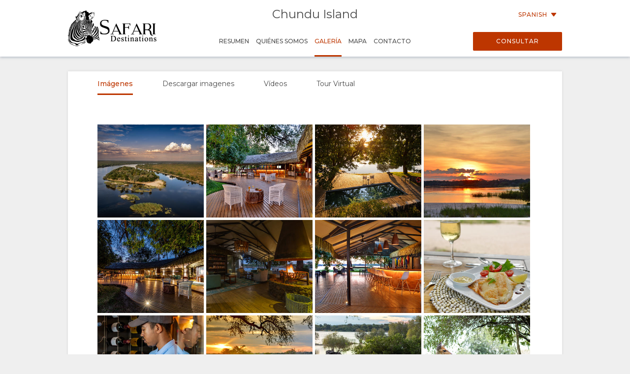

--- FILE ---
content_type: text/html; charset=utf-8
request_url: https://wetu.com/iBrochure/es/Photos/8008_46187/krugersafaris
body_size: 9548
content:



<!DOCTYPE html>
<html>
<head>
    <meta charset="utf-8" />
    <meta name="viewport" content="width=device-width, initial-scale=1.0">
    <title>Chundu Island - Galer&#237;a</title>
    <link type="text/css" rel="stylesheet" href="/iBrochure/Styles/lightslider.min.css" />
    <link type="text/css" rel="stylesheet" href="/iBrochure/Styles/ibrochure-font-icons.css" />
    <link type="text/css" rel="stylesheet" href="/iBrochure/Styles/jquery-ui.min.css" />
    <link href="/iBrochure/Styles/css?v=gDX7YK8KUisfAYoLNMb8Fc-NZPuVxpUq-WySwuEYRxs1" rel="stylesheet"/>




    <script src="/iBrochure/Scripts/jquery-3.3.1.min.js"></script>
    <script src="/iBrochure/Scripts/jquery-ui.min.js"></script>
    <script src="/iBrochure/Scripts/imagesloaded.pkgd.min.js"></script>
    <script src="/iBrochure/Scripts/Sliders/lightslider.min.js"></script>
    

<script src="//static.getclicky.com/js" type="text/javascript"></script>
<script type='text/javascript'>
    try {
        clicky.init(66368469);
    } catch (e) { }
</script>
<noscript>
    <p>
        <img alt='WeTu Analytics' width='1' height='1' src='//in.getclicky.com/66368469ns.gif' />
    </p>
</noscript>




<script>
    if (window.self === window.top) {
        document.addEventListener("DOMContentLoaded", function () {
            localStorage.setItem('itinerary_theme', JSON.stringify({
                project: 'ibrochure',
                button_color: 'BD3600',
                button_text_color: 'FFFFFF',
                body_font: 'Open Sans',
                headings_font: 'Open Sans',
                language: 'es'
            }));
        });
    }
</script>    <script>
        if (window.self === window.top) {
            (function (w, d, s, l, i) {
                w[l] = w[l] || []; w[l].push({
                    'gtm.start':
                        new Date().getTime(), event: 'gtm.js'
                }); var f = d.getElementsByTagName(s)[0],
                    j = d.createElement(s), dl = l != 'dataLayer' ? '&l=' + l : ''; j.async = true; j.src =
                        'https://www.googletagmanager.com/gtm.js?id=' + i + dl + '&gtm_auth=cC2kf8DdqVC9iio4jy9O-A&gtm_preview=env-1&gtm_cookies_win=x';
                f.parentNode.insertBefore(j, f);
            })(window, document, 'script', 'dataLayer', 'GTM-MFXSP835');
        }
    </script>



</head>
<body id="contentWrapper">
    

<noscript>
    <iframe src="https://www.googletagmanager.com/ns.html?id=GTM-MFXSP835&gtm_auth=cC2kf8DdqVC9iio4jy9O-A&gtm_preview=env-1&gtm_cookies_win=x"
            height="0" width="0" style="display:none;visibility:hidden"></iframe>
</noscript>


    <div class="content">
        





<div class="mobileMenuOverlay"></div>
<div id="sideMenu" class="sideMenu">
    <div class="sideMenuItem action">
        <div class="closeSideMenuWrap">
            <i class="closeSideMenu custom_icon icon-icon_close"></i>
        </div>
            <div class="logoWrap">
                <div class="logo">
                    <a href="/iBrochure/es/Launch/8008_46187/krugersafaris/Landing" class="homeLogo">
                        <img src="/ImageHandler/n217x90/Operators/6330/sd_logo_black2.png?fmt=png" class="menuLogo" />
                    </a>
                </div>
            </div>
    </div>
    <div class="sideMenuItem booking">

            <a href="javascript:void(0);" onclick="ShowBookingModal ()" class="bookingButton custom_button custom_button_label primary custom_bg">Consultar</a>

    </div>
    <div class="sideMenuItem">
        <a class="sideMenuItemLink" href="/iBrochure/es/Home/8008_46187/krugersafaris">
            Resumen
        </a>
    </div>
        <div class="sideMenuItem tappable ">
            <a class="sideMenuItemLink" href="#">
                Qui&#233;nes Somos
                <div class="open"><i class="custom_icon icon-icon_expander"></i></div>
            </a>
            <div class="sideSubMenu">
                                                                                                                    <a class="sideMenuItemLink" href="/iBrochure/es/Information/8008_46187/krugersafaris/Facilities">Instalaciones</a>
                                    <a class="sideMenuItemLink" href="/iBrochure/es/Information/8008_46187/krugersafaris/Documentation">Documentos</a>
                                                            </div>
        </div>
                        <div class="sideMenuItem tappable active">
            <a class="sideMenuItemLink" href="javascript:void(0);">
                Galer&#237;a
                <div class="open"><i class="custom_icon icon-icon_expander"></i></div>
            </a>
            <div class="sideSubMenu">
                    <a class="sideMenuItemLink" href="/iBrochure/es/Photos/8008_46187/krugersafaris">Im&#225;genes</a>
                                    <a class="sideMenuItemLink hide-on-small-only" href="/iBrochure/es/Information/8008_46187/krugersafaris/ImageLibrary">Descargar imagenes</a>
                                    <a class="sideMenuItemLink" href="/iBrochure/es/Videos/8008_46187/krugersafaris">V&#237;deos</a>
                                                    <a class="sideMenuItemLink" href="/iBrochure/es/Virtual-Tours/8008_46187/krugersafaris">Tour Virtual</a>
            </div>
        </div>
                <div class="sideMenuItem tappable ">
            <a class="sideMenuItemLink" href="javascript:void(0);">
                Mapa
                <div class="open"><i class="custom_icon icon-icon_expander"></i></div>
            </a>
            <div class="sideSubMenu">
                    <a class="sideMenuItemLink" href="/iBrochure/es/Map/8008_46187/krugersafaris/Location">Ubicaci&#243;n</a>
                                    <a class="sideMenuItemLink" href="/iBrochure/es/Map/8008_46187/krugersafaris/Directions">Direcciones</a>
            </div>
        </div>
            <div class="sideMenuItem">
            <a class="sideMenuItemLink" href="/iBrochure/es/Information/8008_46187/krugersafaris/Contact">
                Contacto
            </a>
        </div>

            <div class="sideMenuItem languages tappable">
                <a class="sideMenuItemLink" href="javascript:void(0);">
                    <div>
                        Cambiar idioma
                        <div class="open"><i class="custom_icon icon-icon_expander"></i></div>
                    </div>
                </a>
                <div class="sideSubMenu">
                        <a class="sideMenuItemLink" href="https://wetu.com/iBrochure/de/Photos/8008_46187/krugersafaris">Alem&#225;n</a>
                        <a class="sideMenuItemLink" href="https://wetu.com/iBrochure/fr/Photos/8008_46187/krugersafaris">Franc&#233;s</a>
                        <a class="sideMenuItemLink" href="https://wetu.com/iBrochure/it/Photos/8008_46187/krugersafaris">Italiano</a>
                        <a class="sideMenuItemLink" href="https://wetu.com/iBrochure/nl/Photos/8008_46187/krugersafaris">Holand&#233;s</a>
                        <a class="sideMenuItemLink" href="https://wetu.com/iBrochure/no/Photos/8008_46187/krugersafaris">Norwegian </a>
                        <a class="sideMenuItemLink" href="https://wetu.com/iBrochure/pt/Photos/8008_46187/krugersafaris">Portugu&#233;s</a>
                        <a class="sideMenuItemLink" href="https://wetu.com/iBrochure/sv/Photos/8008_46187/krugersafaris">Swedish </a>
                        <a class="sideMenuItemLink" href="https://wetu.com/iBrochure/da/Photos/8008_46187/krugersafaris">Danish </a>
                        <a class="sideMenuItemLink" href="https://wetu.com/iBrochure/zh/Photos/8008_46187/krugersafaris">Chinese (Simplified)</a>
                        <a class="sideMenuItemLink" href="https://wetu.com/iBrochure/en/Photos/8008_46187/krugersafaris">Ingl&#233;s</a>
                </div>
            </div>

</div>
<div class="row mobileHeader" id="mobileHeader">
    <div class="flexCol flexLeft noVerticalMargin"><i class="hamburgerIcon custom_icon icon-icon_menu" id="hamburgerIcon"></i></div>
    <div class="flexCol flexCenter noVerticalMargin"><h1>Chundu Island</h1></div>
    <div class="flexCol flexRight noVerticalMargin hide-on-small-only">
            <a href="javascript:void(0);" class="bookingButton custom_button custom_button_label primary custom_bg hide-on-small-only">Consultar</a>
    </div>
</div>

<div class="header-wrap" id="desktopHeader">
    <div id="header" class="header">
        <div class="colWrap">
            <div class="col left">
                    <div class="flexCol logoLinkContainer">
                        <a href="/iBrochure/es/Launch/8008_46187/krugersafaris/Landing" class="logoLink">
                            <img src="/ImageHandler/n360x150/Operators/6330/sd_logo_black2.png?fmt=png" />
                        </a>
                    </div>
            </div>

            <div class="col center">
                <div class="titlebar show-on-large-only">
                    <h1 class="propertyName ">Chundu Island</h1>
                </div>

                <div class="row largeMenuBar show-on-large-only" id="largeMenuBar">
                    <div class="flexCol largeMenuItems">
                        <div class="animateLine largeMenuItem largeMenuItem">
                            <a class="custom_link" href="/iBrochure/es/Home/8008_46187/krugersafaris">
                                <span>
                                    Resumen
                                    <span class="line custom_bg"></span>
                                </span>
                            </a>

                        </div>
                            <div class="animateLine menuDropDown largeMenuItem">
                                <a class="custom_link">
                                    <span>
                                        Qui&#233;nes Somos
                                        <span class="line custom_bg"></span>
                                    </span>
                                </a>
                                <div class="largeSubMenu">
                                                                                                                                                                                                                                                                <a class="custom_link" href="/iBrochure/es/Information/8008_46187/krugersafaris/Facilities">Instalaciones</a>
                                                                            <a class="custom_link" href="/iBrochure/es/Information/8008_46187/krugersafaris/Documentation">Documentos</a>
                                                                                                                                            </div>
                            </div>




                                                    <div class="animateLine menuDropDown largeMenuItem active custom_font_colour">
                                <a class="custom_link">
                                    <span>
                                        Galer&#237;a
                                        <span class="line custom_bg"></span>
                                    </span>
                                </a>
                                <div class="largeSubMenu">
                                        <a class="custom_link" href="/iBrochure/es/Photos/8008_46187/krugersafaris">Im&#225;genes</a>
                                                                            <a class="custom_link" href="/iBrochure/es/Information/8008_46187/krugersafaris/ImageLibrary">Descargar imagenes</a>
                                                                            <a class="custom_link" href="/iBrochure/es/Videos/8008_46187/krugersafaris">V&#237;deos</a>
                                                                                                                <a class="custom_link" href="/iBrochure/es/Virtual-Tours/8008_46187/krugersafaris">Tour Virtual</a>
                                </div>
                            </div>
                                                                            <div class="animateLine largeMenuItem">
                                    <a class="custom_link" href="/iBrochure/es/Map/8008_46187/krugersafaris/Location">
                                        <span>
                                            Mapa
                                            <span class="line custom_bg"></span>
                                        </span>
                                    </a>
                            </div>
                                                    <div class="animateLine largeMenuItem">
                                <a class="custom_link" href="/iBrochure/es/Information/8008_46187/krugersafaris/Contact">
                                    <span>
                                        Contacto
                                        <span class="line custom_bg"></span>
                                    </span>

                                </a>
                            </div>
                    </div>
                </div>
            </div>

            <div class="col right">

                <div class="select-language-container">
                            <div class="languageSelect desktop">
                                <div class="current custom_button_label primary custom_font_colour">Spanish <img src="/iBrochure/Images/icon_arrow.svg" /></div>
                                <div class="dropdown">
                                        <div class="language"><a class="custom_link" href="https://wetu.com/iBrochure/de/Photos/8008_46187/krugersafaris">Alem&#225;n</a></div>
                                        <div class="language"><a class="custom_link" href="https://wetu.com/iBrochure/fr/Photos/8008_46187/krugersafaris">Franc&#233;s</a></div>
                                        <div class="language"><a class="custom_link" href="https://wetu.com/iBrochure/it/Photos/8008_46187/krugersafaris">Italiano</a></div>
                                        <div class="language"><a class="custom_link" href="https://wetu.com/iBrochure/nl/Photos/8008_46187/krugersafaris">Holand&#233;s</a></div>
                                        <div class="language"><a class="custom_link" href="https://wetu.com/iBrochure/no/Photos/8008_46187/krugersafaris">Norwegian </a></div>
                                        <div class="language"><a class="custom_link" href="https://wetu.com/iBrochure/pt/Photos/8008_46187/krugersafaris">Portugu&#233;s</a></div>
                                        <div class="language"><a class="custom_link" href="https://wetu.com/iBrochure/sv/Photos/8008_46187/krugersafaris">Swedish </a></div>
                                        <div class="language"><a class="custom_link" href="https://wetu.com/iBrochure/da/Photos/8008_46187/krugersafaris">Danish </a></div>
                                        <div class="language"><a class="custom_link" href="https://wetu.com/iBrochure/zh/Photos/8008_46187/krugersafaris">Chinese (Simplified)</a></div>
                                        <div class="language"><a class="custom_link" href="https://wetu.com/iBrochure/en/Photos/8008_46187/krugersafaris">Ingl&#233;s</a></div>
                                </div>
                            </div>
                </div>

                <div class="bookingButtonWrap">
                        <a href="javascript:void(0);" class="bookingButton custom_button custom_button_label primary custom_bg">Consultar</a>
                </div>
            </div>
        </div>
    </div>
</div>


<div class="container">
    <div class="tabContent">
        <div class="row flexRow tabLinks">
                <div class="flexCol flexCenter active animateLine">
                    <a href="javascript:void(0);">
                        <span>
                            Im&#225;genes
                            <span class="line custom_bg"></span>
                        </span>
                    </a>
                </div>
                            <div class="flexCol flexCenter hide-on-small-only animateLine">
                    <a href="/iBrochure/es/Information/8008_46187/krugersafaris/ImageLibrary">
                        <span>
                            Descargar imagenes
                            <span class="line custom_bg"></span>
                        </span>
                    </a>
                </div>
                            <div class="flexCol flexCenter hide-on-small-only animateLine">
                    <a href="/iBrochure/es/Videos/8008_46187/krugersafaris">
                        <span>
                            V&#237;deos
                            <span class="line custom_bg"></span>
                        </span>
                    </a>
                </div>
                                        <div class="flexCol flexCenter hide-on-small-only animateLine">
                    <a href="/iBrochure/es/Virtual-Tours/8008_46187/krugersafaris">
                        <span>
                            Tour Virtual
                            <span class="line custom_bg"></span>
                        </span>
                    </a>
                </div>
        </div>

        <div class="padded layout">
            <div class="row galleryImagesRow imageOnly">
                    <div class="imageHolder animate">
                        <img src="/ImageHandler/c400x350/46187/seolo_africa_-_chundu_island_-_island_pictures_-_aerial14.jpg" data-index="0" class="thumbnail" />
                    </div>
                    <div class="imageHolder animate">
                        <img src="/ImageHandler/c400x350/46187/chundu_island_-_hr_-_paul_karnstedt_-_47.jpg" data-index="1" class="thumbnail" />
                    </div>
                    <div class="imageHolder animate">
                        <img src="/ImageHandler/c400x350/46187/seolo_africa_-_chundu_island_-_main_area_381.jpg" data-index="2" class="thumbnail" />
                    </div>
                    <div class="imageHolder animate">
                        <img src="/ImageHandler/c400x350/46187/chundu_island_-_hr_-_paul_karnstedt_-_123.jpg" data-index="3" class="thumbnail" />
                    </div>
                    <div class="imageHolder animate">
                        <img src="/ImageHandler/c400x350/46187/seolo_africa_-_chundu_island_-_main_area_161.jpg" data-index="4" class="thumbnail" />
                    </div>
                    <div class="imageHolder animate">
                        <img src="/ImageHandler/c400x350/46187/seolo_africa_-_chundu_island_-_main_area_271.jpg" data-index="5" class="thumbnail" />
                    </div>
                    <div class="imageHolder animate">
                        <img src="/ImageHandler/c400x350/46187/chundu_island_-_hr_-_paul_karnstedt_-_45.jpg" data-index="6" class="thumbnail" />
                    </div>
                    <div class="imageHolder animate">
                        <img src="/ImageHandler/c400x350/46187/chundu_island_-_hr_-_paul_karnstedt_-_143.jpg" data-index="7" class="thumbnail" />
                    </div>
                    <div class="imageHolder animate">
                        <img src="/ImageHandler/c400x350/46187/seolo_africa_-_chundu_island_-_dining_21.jpg" data-index="8" class="thumbnail" />
                    </div>
                    <div class="imageHolder animate">
                        <img src="/ImageHandler/c400x350/46187/seolo_africa_-_chundu_island_-_dining_131.jpg" data-index="9" class="thumbnail" />
                    </div>
                    <div class="imageHolder animate">
                        <img src="/ImageHandler/c400x350/46187/seolo_africa_-_chundu_island_-_dining_381.jpg" data-index="10" class="thumbnail" />
                    </div>
                    <div class="imageHolder animate">
                        <img src="/ImageHandler/c400x350/46187/seolo_africa_-_chundu_island_-_dining_291.jpg" data-index="11" class="thumbnail" />
                    </div>
                    <div class="imageHolder animate">
                        <img src="/ImageHandler/c400x350/46187/seolo_africa_-_chundu_island_-_dining_391.jpg" data-index="12" class="thumbnail" />
                    </div>
                    <div class="imageHolder animate">
                        <img src="/ImageHandler/c400x350/46187/seolo_africa_-_chundu_island_-_riverview_suites_29.jpg" data-index="13" class="thumbnail" />
                    </div>
                    <div class="imageHolder animate">
                        <img src="/ImageHandler/c400x350/46187/seolo_africa_-_chundu_island_-_riverview_suites_24.jpg" data-index="14" class="thumbnail" />
                    </div>
                    <div class="imageHolder animate">
                        <img src="/ImageHandler/c400x350/46187/seolo_africa_-_chundu_island_-_riverview_suites_14.jpg" data-index="15" class="thumbnail" />
                    </div>
                    <div class="imageHolder animate">
                        <img src="/ImageHandler/c400x350/46187/seolo_africa_-_chundu_island_-_family_riverview_suites_16.jpg" data-index="16" class="thumbnail" />
                    </div>
                    <div class="imageHolder animate">
                        <img src="/ImageHandler/c400x350/46187/seolo_africa_-_chundu_island_-_family_riverview_suites_20.jpg" data-index="17" class="thumbnail" />
                    </div>
                    <div class="imageHolder animate">
                        <img src="/ImageHandler/c400x350/46187/seolo_africa_-_chundu_island_-_family_riverview_suites_15.jpg" data-index="18" class="thumbnail" />
                    </div>
                    <div class="imageHolder animate">
                        <img src="/ImageHandler/c400x350/46187/chundu_island_-_hr_-_paul_karnstedt_-_18.jpg" data-index="19" class="thumbnail" />
                    </div>
                    <div class="imageHolder animate">
                        <img src="/ImageHandler/c400x350/46187/chundu_island_-_hr_-_paul_karnstedt_-_25.jpg" data-index="20" class="thumbnail" />
                    </div>
                    <div class="imageHolder animate">
                        <img src="/ImageHandler/c400x350/46187/seolo_africa_-_chundu_island_-_chundu_activities58.jpg" data-index="21" class="thumbnail" />
                    </div>
                    <div class="imageHolder animate">
                        <img src="/ImageHandler/c400x350/46187/seolo_africa_-_chundu_island_-_chundu_activities36.jpg" data-index="22" class="thumbnail" />
                    </div>
                    <div class="imageHolder animate">
                        <img src="/ImageHandler/c400x350/46187/chundu_island_-_activity_-_paul_karnstedt_-_61.jpg" data-index="23" class="thumbnail" />
                    </div>
                    <div class="imageHolder animate">
                        <img src="/ImageHandler/c400x350/46187/chundu_island_-_aerial_view_63_-_credit_shaun_mcminn.jpg" data-index="24" class="thumbnail" />
                    </div>
                    <div class="imageHolder animate">
                        <img src="/ImageHandler/c400x350/46187/seolo_africa_-_chundu_island_-_chundu_activities1.jpg" data-index="25" class="thumbnail" />
                    </div>
                    <div class="imageHolder animate">
                        <img src="/ImageHandler/c400x350/46187/seolo_africa_-_chundu_island_-_chundu_activities12.jpg" data-index="26" class="thumbnail" />
                    </div>
                    <div class="imageHolder animate">
                        <img src="/ImageHandler/c400x350/46187/seolo_africa_-_chundu_island_-_chundu_activities10.jpg" data-index="27" class="thumbnail" />
                    </div>
                    <div class="imageHolder animate">
                        <img src="/ImageHandler/c400x350/46187/seolo_africa_-_chundu_island_-_chundu_activities27.jpg" data-index="28" class="thumbnail" />
                    </div>
                    <div class="imageHolder animate">
                        <img src="/ImageHandler/c400x350/46187/chundu_island_-_hr_-_paul_karnstedt_-_62.jpg" data-index="29" class="thumbnail" />
                    </div>
                    <div class="imageHolder animate">
                        <img src="/ImageHandler/c400x350/46187/seolo_africa_-_chundu_island_-_chundu_scenery__wildlife_26.jpg" data-index="30" class="thumbnail" />
                    </div>
                    <div class="imageHolder animate">
                        <img src="/ImageHandler/c400x350/46187/seolo_africa_-_chundu_island_-_chundu_scenery__wildlife_33.jpg" data-index="31" class="thumbnail" />
                    </div>
                    <div class="imageHolder animate">
                        <img src="/ImageHandler/c400x350/46187/chundu_island_-_hr_-_paul_karnstedt_-_70.jpg" data-index="32" class="thumbnail" />
                    </div>
                    <div class="imageHolder animate">
                        <img src="/ImageHandler/c400x350/46187/seolo_africa_-_chundu_island_-_chundu_scenery__wildlife_87.jpg" data-index="33" class="thumbnail" />
                    </div>
                    <div class="imageHolder animate">
                        <img src="/ImageHandler/c400x350/46187/chundu_island_-_hr_-_paul_karnstedt_-_170.jpg" data-index="34" class="thumbnail" />
                    </div>
                    <div class="imageHolder animate">
                        <img src="/ImageHandler/c400x350/46187/seolo_africa_-_chundu_island_-_island_pictures_-_aerial25.jpg" data-index="35" class="thumbnail" />
                    </div>
                    <div class="imageHolder animate">
                        <img src="/ImageHandler/c400x350/46187/seolo_africa_-_chundu_island_-_main_area_291.jpg" data-index="36" class="thumbnail" />
                    </div>
                    <div class="imageHolder animate">
                        <img src="/ImageHandler/c400x350/46187/chundu_island_-_hr_-_paul_karnstedt_-_154.jpg" data-index="37" class="thumbnail" />
                    </div>
                    <div class="imageHolder animate">
                        <img src="/ImageHandler/c400x350/46187/chundu_island_-_hr_-_paul_karnstedt_-_153.jpg" data-index="38" class="thumbnail" />
                    </div>
                    <div class="imageHolder animate">
                        <img src="/ImageHandler/c400x350/46187/seolo_africa_-_chundu_island_-_dining_101.jpg" data-index="39" class="thumbnail" />
                    </div>
                    <div class="imageHolder animate">
                        <img src="/ImageHandler/c400x350/46187/chundu_island_-_hr_-_paul_karnstedt_-_156.jpg" data-index="40" class="thumbnail" />
                    </div>
                    <div class="imageHolder animate">
                        <img src="/ImageHandler/c400x350/46187/seolo_africa_-_chundu_island_-_dining_201.jpg" data-index="41" class="thumbnail" />
                    </div>
                    <div class="imageHolder animate">
                        <img src="/ImageHandler/c400x350/46187/seolo_africa_-_chundu_island_-_dining_351.jpg" data-index="42" class="thumbnail" />
                    </div>
                    <div class="imageHolder animate">
                        <img src="/ImageHandler/c400x350/46187/chundu_island_-_hr_-_paul_karnstedt_-_122.jpg" data-index="43" class="thumbnail" />
                    </div>
                    <div class="imageHolder animate">
                        <img src="/ImageHandler/c400x350/46187/seolo_africa_-_chundu_island_-_dining_281.jpg" data-index="44" class="thumbnail" />
                    </div>
                    <div class="imageHolder animate">
                        <img src="/ImageHandler/c400x350/46187/seolo_africa_-_chundu_island_-_riverview_suites_1.jpg" data-index="45" class="thumbnail" />
                    </div>
                    <div class="imageHolder animate">
                        <img src="/ImageHandler/c400x350/46187/chundu_island_-_hr_-_paul_karnstedt_-_4.jpg" data-index="46" class="thumbnail" />
                    </div>
                    <div class="imageHolder animate">
                        <img src="/ImageHandler/c400x350/46187/seolo_africa_-_chundu_island_-_riverview_suites_3.jpg" data-index="47" class="thumbnail" />
                    </div>
                    <div class="imageHolder animate">
                        <img src="/ImageHandler/c400x350/46187/chundu_014.jpg" data-index="48" class="thumbnail" />
                    </div>
                    <div class="imageHolder animate">
                        <img src="/ImageHandler/c400x350/46187/seolo_africa_-_chundu_island_-_riverview_suites_20.jpg" data-index="49" class="thumbnail" />
                    </div>
                    <div class="imageHolder animate">
                        <img src="/ImageHandler/c400x350/46187/chundu_island_-_hr_-_paul_karnstedt_-_185.jpg" data-index="50" class="thumbnail" />
                    </div>
                    <div class="imageHolder animate">
                        <img src="/ImageHandler/c400x350/46187/chundu_island_-_hr_-_paul_karnstedt_-_59.jpg" data-index="51" class="thumbnail" />
                    </div>
                    <div class="imageHolder animate">
                        <img src="/ImageHandler/c400x350/46187/chundu_island_-_hr_-_paul_karnstedt_-_10.jpg" data-index="52" class="thumbnail" />
                    </div>
                    <div class="imageHolder animate">
                        <img src="/ImageHandler/c400x350/46187/chundu_island_-_hr_-_paul_karnstedt_-_34.jpg" data-index="53" class="thumbnail" />
                    </div>
                    <div class="imageHolder animate">
                        <img src="/ImageHandler/c400x350/46187/chundu_island_-_hr_-_paul_karnstedt_-_11.jpg" data-index="54" class="thumbnail" />
                    </div>
                    <div class="imageHolder animate">
                        <img src="/ImageHandler/c400x350/46187/chundu_island_-_hr_-_paul_karnstedt_-_37.jpg" data-index="55" class="thumbnail" />
                    </div>
                    <div class="imageHolder animate">
                        <img src="/ImageHandler/c400x350/46187/seolo_africa_-_chundu_island_-_family_riverview_suites_10.jpg" data-index="56" class="thumbnail" />
                    </div>
            </div>
        </div>
    </div>
</div>

<div id="sliderModal" class="sliderModal sliderHidden">
    <div class="sliderModalContent">     
        <ul class="sliderModalContentImages">
                <li>
                    <div class="sliderLoader"><div class="lds-ring"><div></div><div></div><div></div><div></div></div></div>
                    <div>
                        <h3></h3>
                        <span class="custom_button_label secondary"></span>
                    </div>
                    <div class="imgWrap">
                        <img data-src="/ImageHandler/1344x756/46187/seolo_africa_-_chundu_island_-_island_pictures_-_aerial14.jpg" src="//:0" />
                    </div>
                    <div><span class="custom_button_label secondary desc"></span></div>
                </li>
                <li>
                    <div class="sliderLoader"><div class="lds-ring"><div></div><div></div><div></div><div></div></div></div>
                    <div>
                        <h3></h3>
                        <span class="custom_button_label secondary"></span>
                    </div>
                    <div class="imgWrap">
                        <img data-src="/ImageHandler/1344x756/46187/chundu_island_-_hr_-_paul_karnstedt_-_47.jpg" src="//:0" />
                    </div>
                    <div><span class="custom_button_label secondary desc"></span></div>
                </li>
                <li>
                    <div class="sliderLoader"><div class="lds-ring"><div></div><div></div><div></div><div></div></div></div>
                    <div>
                        <h3></h3>
                        <span class="custom_button_label secondary"></span>
                    </div>
                    <div class="imgWrap">
                        <img data-src="/ImageHandler/1344x756/46187/seolo_africa_-_chundu_island_-_main_area_381.jpg" src="//:0" />
                    </div>
                    <div><span class="custom_button_label secondary desc"></span></div>
                </li>
                <li>
                    <div class="sliderLoader"><div class="lds-ring"><div></div><div></div><div></div><div></div></div></div>
                    <div>
                        <h3></h3>
                        <span class="custom_button_label secondary"></span>
                    </div>
                    <div class="imgWrap">
                        <img data-src="/ImageHandler/1344x756/46187/chundu_island_-_hr_-_paul_karnstedt_-_123.jpg" src="//:0" />
                    </div>
                    <div><span class="custom_button_label secondary desc"></span></div>
                </li>
                <li>
                    <div class="sliderLoader"><div class="lds-ring"><div></div><div></div><div></div><div></div></div></div>
                    <div>
                        <h3></h3>
                        <span class="custom_button_label secondary"></span>
                    </div>
                    <div class="imgWrap">
                        <img data-src="/ImageHandler/1344x756/46187/seolo_africa_-_chundu_island_-_main_area_161.jpg" src="//:0" />
                    </div>
                    <div><span class="custom_button_label secondary desc"></span></div>
                </li>
                <li>
                    <div class="sliderLoader"><div class="lds-ring"><div></div><div></div><div></div><div></div></div></div>
                    <div>
                        <h3></h3>
                        <span class="custom_button_label secondary"></span>
                    </div>
                    <div class="imgWrap">
                        <img data-src="/ImageHandler/1344x756/46187/seolo_africa_-_chundu_island_-_main_area_271.jpg" src="//:0" />
                    </div>
                    <div><span class="custom_button_label secondary desc"></span></div>
                </li>
                <li>
                    <div class="sliderLoader"><div class="lds-ring"><div></div><div></div><div></div><div></div></div></div>
                    <div>
                        <h3></h3>
                        <span class="custom_button_label secondary"></span>
                    </div>
                    <div class="imgWrap">
                        <img data-src="/ImageHandler/1344x756/46187/chundu_island_-_hr_-_paul_karnstedt_-_45.jpg" src="//:0" />
                    </div>
                    <div><span class="custom_button_label secondary desc"></span></div>
                </li>
                <li>
                    <div class="sliderLoader"><div class="lds-ring"><div></div><div></div><div></div><div></div></div></div>
                    <div>
                        <h3></h3>
                        <span class="custom_button_label secondary"></span>
                    </div>
                    <div class="imgWrap">
                        <img data-src="/ImageHandler/1344x756/46187/chundu_island_-_hr_-_paul_karnstedt_-_143.jpg" src="//:0" />
                    </div>
                    <div><span class="custom_button_label secondary desc"></span></div>
                </li>
                <li>
                    <div class="sliderLoader"><div class="lds-ring"><div></div><div></div><div></div><div></div></div></div>
                    <div>
                        <h3></h3>
                        <span class="custom_button_label secondary"></span>
                    </div>
                    <div class="imgWrap">
                        <img data-src="/ImageHandler/1344x756/46187/seolo_africa_-_chundu_island_-_dining_21.jpg" src="//:0" />
                    </div>
                    <div><span class="custom_button_label secondary desc"></span></div>
                </li>
                <li>
                    <div class="sliderLoader"><div class="lds-ring"><div></div><div></div><div></div><div></div></div></div>
                    <div>
                        <h3></h3>
                        <span class="custom_button_label secondary"></span>
                    </div>
                    <div class="imgWrap">
                        <img data-src="/ImageHandler/1344x756/46187/seolo_africa_-_chundu_island_-_dining_131.jpg" src="//:0" />
                    </div>
                    <div><span class="custom_button_label secondary desc"></span></div>
                </li>
                <li>
                    <div class="sliderLoader"><div class="lds-ring"><div></div><div></div><div></div><div></div></div></div>
                    <div>
                        <h3></h3>
                        <span class="custom_button_label secondary"></span>
                    </div>
                    <div class="imgWrap">
                        <img data-src="/ImageHandler/1344x756/46187/seolo_africa_-_chundu_island_-_dining_381.jpg" src="//:0" />
                    </div>
                    <div><span class="custom_button_label secondary desc"></span></div>
                </li>
                <li>
                    <div class="sliderLoader"><div class="lds-ring"><div></div><div></div><div></div><div></div></div></div>
                    <div>
                        <h3></h3>
                        <span class="custom_button_label secondary"></span>
                    </div>
                    <div class="imgWrap">
                        <img data-src="/ImageHandler/1344x756/46187/seolo_africa_-_chundu_island_-_dining_291.jpg" src="//:0" />
                    </div>
                    <div><span class="custom_button_label secondary desc"></span></div>
                </li>
                <li>
                    <div class="sliderLoader"><div class="lds-ring"><div></div><div></div><div></div><div></div></div></div>
                    <div>
                        <h3></h3>
                        <span class="custom_button_label secondary"></span>
                    </div>
                    <div class="imgWrap">
                        <img data-src="/ImageHandler/1344x756/46187/seolo_africa_-_chundu_island_-_dining_391.jpg" src="//:0" />
                    </div>
                    <div><span class="custom_button_label secondary desc"></span></div>
                </li>
                <li>
                    <div class="sliderLoader"><div class="lds-ring"><div></div><div></div><div></div><div></div></div></div>
                    <div>
                        <h3></h3>
                        <span class="custom_button_label secondary"></span>
                    </div>
                    <div class="imgWrap">
                        <img data-src="/ImageHandler/1344x756/46187/seolo_africa_-_chundu_island_-_riverview_suites_29.jpg" src="//:0" />
                    </div>
                    <div><span class="custom_button_label secondary desc"></span></div>
                </li>
                <li>
                    <div class="sliderLoader"><div class="lds-ring"><div></div><div></div><div></div><div></div></div></div>
                    <div>
                        <h3></h3>
                        <span class="custom_button_label secondary"></span>
                    </div>
                    <div class="imgWrap">
                        <img data-src="/ImageHandler/1344x756/46187/seolo_africa_-_chundu_island_-_riverview_suites_24.jpg" src="//:0" />
                    </div>
                    <div><span class="custom_button_label secondary desc"></span></div>
                </li>
                <li>
                    <div class="sliderLoader"><div class="lds-ring"><div></div><div></div><div></div><div></div></div></div>
                    <div>
                        <h3></h3>
                        <span class="custom_button_label secondary"></span>
                    </div>
                    <div class="imgWrap">
                        <img data-src="/ImageHandler/1344x756/46187/seolo_africa_-_chundu_island_-_riverview_suites_14.jpg" src="//:0" />
                    </div>
                    <div><span class="custom_button_label secondary desc"></span></div>
                </li>
                <li>
                    <div class="sliderLoader"><div class="lds-ring"><div></div><div></div><div></div><div></div></div></div>
                    <div>
                        <h3></h3>
                        <span class="custom_button_label secondary"></span>
                    </div>
                    <div class="imgWrap">
                        <img data-src="/ImageHandler/1344x756/46187/seolo_africa_-_chundu_island_-_family_riverview_suites_16.jpg" src="//:0" />
                    </div>
                    <div><span class="custom_button_label secondary desc"></span></div>
                </li>
                <li>
                    <div class="sliderLoader"><div class="lds-ring"><div></div><div></div><div></div><div></div></div></div>
                    <div>
                        <h3></h3>
                        <span class="custom_button_label secondary"></span>
                    </div>
                    <div class="imgWrap">
                        <img data-src="/ImageHandler/1344x756/46187/seolo_africa_-_chundu_island_-_family_riverview_suites_20.jpg" src="//:0" />
                    </div>
                    <div><span class="custom_button_label secondary desc"></span></div>
                </li>
                <li>
                    <div class="sliderLoader"><div class="lds-ring"><div></div><div></div><div></div><div></div></div></div>
                    <div>
                        <h3></h3>
                        <span class="custom_button_label secondary"></span>
                    </div>
                    <div class="imgWrap">
                        <img data-src="/ImageHandler/1344x756/46187/seolo_africa_-_chundu_island_-_family_riverview_suites_15.jpg" src="//:0" />
                    </div>
                    <div><span class="custom_button_label secondary desc"></span></div>
                </li>
                <li>
                    <div class="sliderLoader"><div class="lds-ring"><div></div><div></div><div></div><div></div></div></div>
                    <div>
                        <h3></h3>
                        <span class="custom_button_label secondary"></span>
                    </div>
                    <div class="imgWrap">
                        <img data-src="/ImageHandler/1344x756/46187/chundu_island_-_hr_-_paul_karnstedt_-_18.jpg" src="//:0" />
                    </div>
                    <div><span class="custom_button_label secondary desc"></span></div>
                </li>
                <li>
                    <div class="sliderLoader"><div class="lds-ring"><div></div><div></div><div></div><div></div></div></div>
                    <div>
                        <h3></h3>
                        <span class="custom_button_label secondary">Cr&#233;dito: Paul Karnstedt</span>
                    </div>
                    <div class="imgWrap">
                        <img data-src="/ImageHandler/1344x756/46187/chundu_island_-_hr_-_paul_karnstedt_-_25.jpg" src="//:0" />
                    </div>
                    <div><span class="custom_button_label secondary desc"></span></div>
                </li>
                <li>
                    <div class="sliderLoader"><div class="lds-ring"><div></div><div></div><div></div><div></div></div></div>
                    <div>
                        <h3></h3>
                        <span class="custom_button_label secondary"></span>
                    </div>
                    <div class="imgWrap">
                        <img data-src="/ImageHandler/1344x756/46187/seolo_africa_-_chundu_island_-_chundu_activities58.jpg" src="//:0" />
                    </div>
                    <div><span class="custom_button_label secondary desc"></span></div>
                </li>
                <li>
                    <div class="sliderLoader"><div class="lds-ring"><div></div><div></div><div></div><div></div></div></div>
                    <div>
                        <h3></h3>
                        <span class="custom_button_label secondary"></span>
                    </div>
                    <div class="imgWrap">
                        <img data-src="/ImageHandler/1344x756/46187/seolo_africa_-_chundu_island_-_chundu_activities36.jpg" src="//:0" />
                    </div>
                    <div><span class="custom_button_label secondary desc"></span></div>
                </li>
                <li>
                    <div class="sliderLoader"><div class="lds-ring"><div></div><div></div><div></div><div></div></div></div>
                    <div>
                        <h3></h3>
                        <span class="custom_button_label secondary"></span>
                    </div>
                    <div class="imgWrap">
                        <img data-src="/ImageHandler/1344x756/46187/chundu_island_-_activity_-_paul_karnstedt_-_61.jpg" src="//:0" />
                    </div>
                    <div><span class="custom_button_label secondary desc"></span></div>
                </li>
                <li>
                    <div class="sliderLoader"><div class="lds-ring"><div></div><div></div><div></div><div></div></div></div>
                    <div>
                        <h3></h3>
                        <span class="custom_button_label secondary"></span>
                    </div>
                    <div class="imgWrap">
                        <img data-src="/ImageHandler/1344x756/46187/chundu_island_-_aerial_view_63_-_credit_shaun_mcminn.jpg" src="//:0" />
                    </div>
                    <div><span class="custom_button_label secondary desc"></span></div>
                </li>
                <li>
                    <div class="sliderLoader"><div class="lds-ring"><div></div><div></div><div></div><div></div></div></div>
                    <div>
                        <h3></h3>
                        <span class="custom_button_label secondary"></span>
                    </div>
                    <div class="imgWrap">
                        <img data-src="/ImageHandler/1344x756/46187/seolo_africa_-_chundu_island_-_chundu_activities1.jpg" src="//:0" />
                    </div>
                    <div><span class="custom_button_label secondary desc"></span></div>
                </li>
                <li>
                    <div class="sliderLoader"><div class="lds-ring"><div></div><div></div><div></div><div></div></div></div>
                    <div>
                        <h3></h3>
                        <span class="custom_button_label secondary"></span>
                    </div>
                    <div class="imgWrap">
                        <img data-src="/ImageHandler/1344x756/46187/seolo_africa_-_chundu_island_-_chundu_activities12.jpg" src="//:0" />
                    </div>
                    <div><span class="custom_button_label secondary desc"></span></div>
                </li>
                <li>
                    <div class="sliderLoader"><div class="lds-ring"><div></div><div></div><div></div><div></div></div></div>
                    <div>
                        <h3></h3>
                        <span class="custom_button_label secondary"></span>
                    </div>
                    <div class="imgWrap">
                        <img data-src="/ImageHandler/1344x756/46187/seolo_africa_-_chundu_island_-_chundu_activities10.jpg" src="//:0" />
                    </div>
                    <div><span class="custom_button_label secondary desc"></span></div>
                </li>
                <li>
                    <div class="sliderLoader"><div class="lds-ring"><div></div><div></div><div></div><div></div></div></div>
                    <div>
                        <h3></h3>
                        <span class="custom_button_label secondary"></span>
                    </div>
                    <div class="imgWrap">
                        <img data-src="/ImageHandler/1344x756/46187/seolo_africa_-_chundu_island_-_chundu_activities27.jpg" src="//:0" />
                    </div>
                    <div><span class="custom_button_label secondary desc"></span></div>
                </li>
                <li>
                    <div class="sliderLoader"><div class="lds-ring"><div></div><div></div><div></div><div></div></div></div>
                    <div>
                        <h3></h3>
                        <span class="custom_button_label secondary"></span>
                    </div>
                    <div class="imgWrap">
                        <img data-src="/ImageHandler/1344x756/46187/chundu_island_-_hr_-_paul_karnstedt_-_62.jpg" src="//:0" />
                    </div>
                    <div><span class="custom_button_label secondary desc"></span></div>
                </li>
                <li>
                    <div class="sliderLoader"><div class="lds-ring"><div></div><div></div><div></div><div></div></div></div>
                    <div>
                        <h3></h3>
                        <span class="custom_button_label secondary"></span>
                    </div>
                    <div class="imgWrap">
                        <img data-src="/ImageHandler/1344x756/46187/seolo_africa_-_chundu_island_-_chundu_scenery__wildlife_26.jpg" src="//:0" />
                    </div>
                    <div><span class="custom_button_label secondary desc"></span></div>
                </li>
                <li>
                    <div class="sliderLoader"><div class="lds-ring"><div></div><div></div><div></div><div></div></div></div>
                    <div>
                        <h3></h3>
                        <span class="custom_button_label secondary"></span>
                    </div>
                    <div class="imgWrap">
                        <img data-src="/ImageHandler/1344x756/46187/seolo_africa_-_chundu_island_-_chundu_scenery__wildlife_33.jpg" src="//:0" />
                    </div>
                    <div><span class="custom_button_label secondary desc"></span></div>
                </li>
                <li>
                    <div class="sliderLoader"><div class="lds-ring"><div></div><div></div><div></div><div></div></div></div>
                    <div>
                        <h3></h3>
                        <span class="custom_button_label secondary"></span>
                    </div>
                    <div class="imgWrap">
                        <img data-src="/ImageHandler/1344x756/46187/chundu_island_-_hr_-_paul_karnstedt_-_70.jpg" src="//:0" />
                    </div>
                    <div><span class="custom_button_label secondary desc"></span></div>
                </li>
                <li>
                    <div class="sliderLoader"><div class="lds-ring"><div></div><div></div><div></div><div></div></div></div>
                    <div>
                        <h3></h3>
                        <span class="custom_button_label secondary"></span>
                    </div>
                    <div class="imgWrap">
                        <img data-src="/ImageHandler/1344x756/46187/seolo_africa_-_chundu_island_-_chundu_scenery__wildlife_87.jpg" src="//:0" />
                    </div>
                    <div><span class="custom_button_label secondary desc"></span></div>
                </li>
                <li>
                    <div class="sliderLoader"><div class="lds-ring"><div></div><div></div><div></div><div></div></div></div>
                    <div>
                        <h3></h3>
                        <span class="custom_button_label secondary"></span>
                    </div>
                    <div class="imgWrap">
                        <img data-src="/ImageHandler/1344x756/46187/chundu_island_-_hr_-_paul_karnstedt_-_170.jpg" src="//:0" />
                    </div>
                    <div><span class="custom_button_label secondary desc"></span></div>
                </li>
                <li>
                    <div class="sliderLoader"><div class="lds-ring"><div></div><div></div><div></div><div></div></div></div>
                    <div>
                        <h3></h3>
                        <span class="custom_button_label secondary"></span>
                    </div>
                    <div class="imgWrap">
                        <img data-src="/ImageHandler/1344x756/46187/seolo_africa_-_chundu_island_-_island_pictures_-_aerial25.jpg" src="//:0" />
                    </div>
                    <div><span class="custom_button_label secondary desc"></span></div>
                </li>
                <li>
                    <div class="sliderLoader"><div class="lds-ring"><div></div><div></div><div></div><div></div></div></div>
                    <div>
                        <h3></h3>
                        <span class="custom_button_label secondary"></span>
                    </div>
                    <div class="imgWrap">
                        <img data-src="/ImageHandler/1344x756/46187/seolo_africa_-_chundu_island_-_main_area_291.jpg" src="//:0" />
                    </div>
                    <div><span class="custom_button_label secondary desc"></span></div>
                </li>
                <li>
                    <div class="sliderLoader"><div class="lds-ring"><div></div><div></div><div></div><div></div></div></div>
                    <div>
                        <h3></h3>
                        <span class="custom_button_label secondary"></span>
                    </div>
                    <div class="imgWrap">
                        <img data-src="/ImageHandler/1344x756/46187/chundu_island_-_hr_-_paul_karnstedt_-_154.jpg" src="//:0" />
                    </div>
                    <div><span class="custom_button_label secondary desc"></span></div>
                </li>
                <li>
                    <div class="sliderLoader"><div class="lds-ring"><div></div><div></div><div></div><div></div></div></div>
                    <div>
                        <h3></h3>
                        <span class="custom_button_label secondary"></span>
                    </div>
                    <div class="imgWrap">
                        <img data-src="/ImageHandler/1344x756/46187/chundu_island_-_hr_-_paul_karnstedt_-_153.jpg" src="//:0" />
                    </div>
                    <div><span class="custom_button_label secondary desc"></span></div>
                </li>
                <li>
                    <div class="sliderLoader"><div class="lds-ring"><div></div><div></div><div></div><div></div></div></div>
                    <div>
                        <h3></h3>
                        <span class="custom_button_label secondary"></span>
                    </div>
                    <div class="imgWrap">
                        <img data-src="/ImageHandler/1344x756/46187/seolo_africa_-_chundu_island_-_dining_101.jpg" src="//:0" />
                    </div>
                    <div><span class="custom_button_label secondary desc"></span></div>
                </li>
                <li>
                    <div class="sliderLoader"><div class="lds-ring"><div></div><div></div><div></div><div></div></div></div>
                    <div>
                        <h3></h3>
                        <span class="custom_button_label secondary"></span>
                    </div>
                    <div class="imgWrap">
                        <img data-src="/ImageHandler/1344x756/46187/chundu_island_-_hr_-_paul_karnstedt_-_156.jpg" src="//:0" />
                    </div>
                    <div><span class="custom_button_label secondary desc"></span></div>
                </li>
                <li>
                    <div class="sliderLoader"><div class="lds-ring"><div></div><div></div><div></div><div></div></div></div>
                    <div>
                        <h3></h3>
                        <span class="custom_button_label secondary"></span>
                    </div>
                    <div class="imgWrap">
                        <img data-src="/ImageHandler/1344x756/46187/seolo_africa_-_chundu_island_-_dining_201.jpg" src="//:0" />
                    </div>
                    <div><span class="custom_button_label secondary desc"></span></div>
                </li>
                <li>
                    <div class="sliderLoader"><div class="lds-ring"><div></div><div></div><div></div><div></div></div></div>
                    <div>
                        <h3></h3>
                        <span class="custom_button_label secondary"></span>
                    </div>
                    <div class="imgWrap">
                        <img data-src="/ImageHandler/1344x756/46187/seolo_africa_-_chundu_island_-_dining_351.jpg" src="//:0" />
                    </div>
                    <div><span class="custom_button_label secondary desc"></span></div>
                </li>
                <li>
                    <div class="sliderLoader"><div class="lds-ring"><div></div><div></div><div></div><div></div></div></div>
                    <div>
                        <h3></h3>
                        <span class="custom_button_label secondary"></span>
                    </div>
                    <div class="imgWrap">
                        <img data-src="/ImageHandler/1344x756/46187/chundu_island_-_hr_-_paul_karnstedt_-_122.jpg" src="//:0" />
                    </div>
                    <div><span class="custom_button_label secondary desc"></span></div>
                </li>
                <li>
                    <div class="sliderLoader"><div class="lds-ring"><div></div><div></div><div></div><div></div></div></div>
                    <div>
                        <h3></h3>
                        <span class="custom_button_label secondary"></span>
                    </div>
                    <div class="imgWrap">
                        <img data-src="/ImageHandler/1344x756/46187/seolo_africa_-_chundu_island_-_dining_281.jpg" src="//:0" />
                    </div>
                    <div><span class="custom_button_label secondary desc"></span></div>
                </li>
                <li>
                    <div class="sliderLoader"><div class="lds-ring"><div></div><div></div><div></div><div></div></div></div>
                    <div>
                        <h3></h3>
                        <span class="custom_button_label secondary"></span>
                    </div>
                    <div class="imgWrap">
                        <img data-src="/ImageHandler/1344x756/46187/seolo_africa_-_chundu_island_-_riverview_suites_1.jpg" src="//:0" />
                    </div>
                    <div><span class="custom_button_label secondary desc"></span></div>
                </li>
                <li>
                    <div class="sliderLoader"><div class="lds-ring"><div></div><div></div><div></div><div></div></div></div>
                    <div>
                        <h3></h3>
                        <span class="custom_button_label secondary"></span>
                    </div>
                    <div class="imgWrap">
                        <img data-src="/ImageHandler/1344x756/46187/chundu_island_-_hr_-_paul_karnstedt_-_4.jpg" src="//:0" />
                    </div>
                    <div><span class="custom_button_label secondary desc"></span></div>
                </li>
                <li>
                    <div class="sliderLoader"><div class="lds-ring"><div></div><div></div><div></div><div></div></div></div>
                    <div>
                        <h3></h3>
                        <span class="custom_button_label secondary"></span>
                    </div>
                    <div class="imgWrap">
                        <img data-src="/ImageHandler/1344x756/46187/seolo_africa_-_chundu_island_-_riverview_suites_3.jpg" src="//:0" />
                    </div>
                    <div><span class="custom_button_label secondary desc"></span></div>
                </li>
                <li>
                    <div class="sliderLoader"><div class="lds-ring"><div></div><div></div><div></div><div></div></div></div>
                    <div>
                        <h3></h3>
                        <span class="custom_button_label secondary"></span>
                    </div>
                    <div class="imgWrap">
                        <img data-src="/ImageHandler/1344x756/46187/chundu_014.jpg" src="//:0" />
                    </div>
                    <div><span class="custom_button_label secondary desc"></span></div>
                </li>
                <li>
                    <div class="sliderLoader"><div class="lds-ring"><div></div><div></div><div></div><div></div></div></div>
                    <div>
                        <h3></h3>
                        <span class="custom_button_label secondary"></span>
                    </div>
                    <div class="imgWrap">
                        <img data-src="/ImageHandler/1344x756/46187/seolo_africa_-_chundu_island_-_riverview_suites_20.jpg" src="//:0" />
                    </div>
                    <div><span class="custom_button_label secondary desc"></span></div>
                </li>
                <li>
                    <div class="sliderLoader"><div class="lds-ring"><div></div><div></div><div></div><div></div></div></div>
                    <div>
                        <h3></h3>
                        <span class="custom_button_label secondary"></span>
                    </div>
                    <div class="imgWrap">
                        <img data-src="/ImageHandler/1344x756/46187/chundu_island_-_hr_-_paul_karnstedt_-_185.jpg" src="//:0" />
                    </div>
                    <div><span class="custom_button_label secondary desc"></span></div>
                </li>
                <li>
                    <div class="sliderLoader"><div class="lds-ring"><div></div><div></div><div></div><div></div></div></div>
                    <div>
                        <h3></h3>
                        <span class="custom_button_label secondary"></span>
                    </div>
                    <div class="imgWrap">
                        <img data-src="/ImageHandler/1344x756/46187/chundu_island_-_hr_-_paul_karnstedt_-_59.jpg" src="//:0" />
                    </div>
                    <div><span class="custom_button_label secondary desc"></span></div>
                </li>
                <li>
                    <div class="sliderLoader"><div class="lds-ring"><div></div><div></div><div></div><div></div></div></div>
                    <div>
                        <h3></h3>
                        <span class="custom_button_label secondary"></span>
                    </div>
                    <div class="imgWrap">
                        <img data-src="/ImageHandler/1344x756/46187/chundu_island_-_hr_-_paul_karnstedt_-_10.jpg" src="//:0" />
                    </div>
                    <div><span class="custom_button_label secondary desc"></span></div>
                </li>
                <li>
                    <div class="sliderLoader"><div class="lds-ring"><div></div><div></div><div></div><div></div></div></div>
                    <div>
                        <h3></h3>
                        <span class="custom_button_label secondary"></span>
                    </div>
                    <div class="imgWrap">
                        <img data-src="/ImageHandler/1344x756/46187/chundu_island_-_hr_-_paul_karnstedt_-_34.jpg" src="//:0" />
                    </div>
                    <div><span class="custom_button_label secondary desc"></span></div>
                </li>
                <li>
                    <div class="sliderLoader"><div class="lds-ring"><div></div><div></div><div></div><div></div></div></div>
                    <div>
                        <h3></h3>
                        <span class="custom_button_label secondary"></span>
                    </div>
                    <div class="imgWrap">
                        <img data-src="/ImageHandler/1344x756/46187/chundu_island_-_hr_-_paul_karnstedt_-_11.jpg" src="//:0" />
                    </div>
                    <div><span class="custom_button_label secondary desc"></span></div>
                </li>
                <li>
                    <div class="sliderLoader"><div class="lds-ring"><div></div><div></div><div></div><div></div></div></div>
                    <div>
                        <h3></h3>
                        <span class="custom_button_label secondary"></span>
                    </div>
                    <div class="imgWrap">
                        <img data-src="/ImageHandler/1344x756/46187/chundu_island_-_hr_-_paul_karnstedt_-_37.jpg" src="//:0" />
                    </div>
                    <div><span class="custom_button_label secondary desc"></span></div>
                </li>
                <li>
                    <div class="sliderLoader"><div class="lds-ring"><div></div><div></div><div></div><div></div></div></div>
                    <div>
                        <h3></h3>
                        <span class="custom_button_label secondary"></span>
                    </div>
                    <div class="imgWrap">
                        <img data-src="/ImageHandler/1344x756/46187/seolo_africa_-_chundu_island_-_family_riverview_suites_10.jpg" src="//:0" />
                    </div>
                    <div><span class="custom_button_label secondary desc"></span></div>
                </li>
        </ul>
    </div>
    <img src="/iBrochure/Images/SliderClose.svg" class="sliderCloseButton" />
</div>



    </div>



<div class="footer">    
    <div class="row footerActionBar">
        <div class="poweredLink"><a href="https://wetu.com">Realizado por<img class="wetuLogo" src="/iBrochure/Images/WetuTransparent.png" /></a></div>
        <div class="rightWrap">
                <div class="socialMediaLinks">
                    <p>S&#237;guenos</p>
                        <a href="https://www.facebook.com/safari.accommodations/" target="_blank"><img src="/iBrochure/Images/native-round-facebook.svg" /></a>
                                            <a href="https://X.com/krugersafaris" target="_blank"><img src="/iBrochure/Images/rounded_X.svg" /></a>
                                            <a href="https://www.instagram.com/safari_destinations/" target="_blank"><img src="/iBrochure/Images/native-round-instagram.svg" /></a>
                                    </div>
                <div class="rebrandingSelect"><select id="rebranding" name="rebranding" onchange="window.location=this.value"><option value="">Cambio de marca</option>
</select></div>
            </div>
    </div>
</div>    


<div id="bookingModal" class="bookingModal">
    <div class="bookingModalContent">
        <div class="padded row">

            <div class="bookingModalTitle">
                <div class="row">
                    <div class="col-small-12">
                        <h2>Formulario de Consulta</h2>
                        <h3 class="custom_font_colour">Chundu Island</h3>
                    </div>
                    <i class="bookingModalCloseButton custom_icon icon-icon_close"></i>
                </div>
            </div>
            <form id="enquireForm" action="/iBrochure/es/Information/8008_46187/krugersafaris/Enquiry" method="POST" novalidate>
                <div class="custom_button_label secondary"><span class="custom_font_colour"><strong>*</strong></span>Campos obligatorios</div>
                <br />
                <div class="row">
                    <div class="formInput">
                        <span class="truncateText custom_button_label secondary">Nombre de Pila <span class="custom_font_colour"><strong>*</strong></span></span>
                        <input type="text" name="firstname" required="required" class="inputField">
                        <span class="custom_font_colour hintText hidden">Por favor, a&#241;ade tu nombre</span>
                    </div>
                    <div class="formInput">
                        <span class="truncateText custom_button_label secondary">Apellido <span class="custom_font_colour"><strong>*</strong></span></span>
                        <input type="text" name="lastname" required="required" class="inputField">
                        <span class="custom_font_colour hintText hidden">Por favor, a&#241;ade tu apellido</span>
                    </div>
                </div>
                <div class="row">
                    <div class="formInput">
                        <span class="truncateText custom_button_label secondary">Correo Electr&#243;nico <span class="custom_font_colour"><strong>*</strong></span></span>
                        <input type="email" name="email" required="required" pattern="\S+@\S+\.+\S+" class="inputField">
                        <span class="custom_font_colour hintText hidden noEmail">Por favor, a&#241;ade tu direcci&#243;n de correo electr&#243;nico</span>
                        <span class="custom_font_colour hintText hidden noAtSign">Por favor, incluye una &#39;@&#39; en la direcci&#243;n de correo electr&#243;nico</span>
                        <span class="custom_font_colour hintText hidden noDomain">Por favor, ingresa una parte despu&#233;s de &#39;@&#39;</span>
                    </div>
                    <div class="formInput">
                        <span class="truncateText custom_button_label secondary">N&#250;mero de Tel&#233;fono <span class="custom_font_colour"><strong>*</strong></span></span>
                        <input type="tel" name="phone" required="required" class="inputField" minlength="7">
                        <span class="custom_font_colour hintText hidden noNumber">Por favor, a&#241;ade tu n&#250;mero de tel&#233;fono</span>
                        <span class="custom_font_colour hintText hidden tooFewDigits">Debe tener al menos 7 d&#237;gitos</span>
                    </div>
                </div>
                <div class="row">
                    <div class="formInput">
                        <span class="truncateText custom_button_label secondary">Pa&#237;s de Residencia</span>
                        <input type="text" name="country" class="inputField">
                    </div>
                    <div class="formInput">
                        <span class="truncateText custom_button_label secondary">Ciudad</span>
                        <input type="text" name="city" class="inputField">
                    </div>
                </div>
                <div class="row">
                    <div class="formInput">
                        <span class="truncateText custom_button_label secondary">Salida Aproximada</span>
                        <input type="text" autocomplete="off" name="startDate" class="inputField datepicker">
                    </div>
                    <div class="formInput">
                        <span class="truncateText custom_button_label secondary">N&#186; de d&#237;as</span>
                        <input type="text" name="endDate" class="inputField">
                    </div>
                </div>
                <div class="row">
                    <div class="formTextArea">
                        <span class="truncateText custom_button_label secondary">Preguntas o Comentarios</span>
                        <textarea rows="8" name="message" class="inputField fixedTextarea"></textarea>
                    </div>
                </div>

                <div id="successFeedback" class="feedback">
                    <div class="feedbackContent">
                        <h2>Gracias</h2>
                        <div class="feedbackIcon"><i class="icon-icon_tick"></i></div>
                        <div class="feedbackText">
                            <p>&#161;Su solicitud ha sido enviada correctamente!</p>
                            <p>Un operador se pondr&#225; en contacto con usted lo antes posible</p>
                        </div>
                    </div>
                </div>

                <div id="errorFeedback" class="feedback">
                    <div class="feedbackContent">
                        <h2>Su solicitud no pudo ser enviada</h2>
                        <div class="feedbackIcon"><i class="icon-icon_error"></i></div>
                        <div class="feedbackText">
                            <p>Se produjo un problema al enviar su solicitud.</p>
                            <p>Si el problema persiste, por favor env&#237;e directamente un email a <a class="custom_font_colour" href="mailto:bookings@safari-destinations.co.za">bookings@safari-destinations.co.za</a></p>
                        </div>
                    </div>
                </div>
                <div class="bookingModalFooter">
                    <input type="submit" class="bookingButton default custom_button custom_button_label primary custom_bg submitButton" value="Enviar consulta" />
                    <input type="button" class="bookingButton success custom_button custom_button_label primary custom_bg submitButton bookingModalCloseButton" value="Cerrar" />
                    <input type="submit" class="bookingButton error custom_button custom_button_label primary custom_bg submitButton" value="Int&#233;ntelo de nuevo" />
                </div>
            </form>

        </div>
    </div>
</div>

    <div id="globalLoader"><div class="lds-ring"><div></div><div></div><div></div><div></div></div></div>

    

    <script type="text/javascript">
		var unbrandedOptionName = "Sin marca";
		var originalOptionName = "Original";
		var homePageURL = "/iBrochure/es/Home/_operatorID_/krugersafaris";
		var contentEntityID = "46187";

        var mystery = 'db927eb6-3451-4c6f-a623-8528e56ca36d';

    </script>
    <script src="/iBrochure/Scripts/common?v=-Bf5xreEqbzwlK26ntvOSmlMOl-exeONI01jwK0E7oE1"></script>

    
    <script type="text/javascript">
		var allImages = [{"Name":"","Description":"","PhotographerCredit":null,"ThumbnailURL":"/ImageHandler/c400x350/46187/seolo_africa_-_chundu_island_-_island_pictures_-_aerial14.jpg","URL":"/ImageHandler/1344x756/46187/seolo_africa_-_chundu_island_-_island_pictures_-_aerial14.jpg"},{"Name":"","Description":"","PhotographerCredit":null,"ThumbnailURL":"/ImageHandler/c400x350/46187/chundu_island_-_hr_-_paul_karnstedt_-_47.jpg","URL":"/ImageHandler/1344x756/46187/chundu_island_-_hr_-_paul_karnstedt_-_47.jpg"},{"Name":"","Description":"","PhotographerCredit":null,"ThumbnailURL":"/ImageHandler/c400x350/46187/seolo_africa_-_chundu_island_-_main_area_381.jpg","URL":"/ImageHandler/1344x756/46187/seolo_africa_-_chundu_island_-_main_area_381.jpg"},{"Name":"","Description":"","PhotographerCredit":null,"ThumbnailURL":"/ImageHandler/c400x350/46187/chundu_island_-_hr_-_paul_karnstedt_-_123.jpg","URL":"/ImageHandler/1344x756/46187/chundu_island_-_hr_-_paul_karnstedt_-_123.jpg"},{"Name":"","Description":"","PhotographerCredit":null,"ThumbnailURL":"/ImageHandler/c400x350/46187/seolo_africa_-_chundu_island_-_main_area_161.jpg","URL":"/ImageHandler/1344x756/46187/seolo_africa_-_chundu_island_-_main_area_161.jpg"},{"Name":"","Description":"","PhotographerCredit":null,"ThumbnailURL":"/ImageHandler/c400x350/46187/seolo_africa_-_chundu_island_-_main_area_271.jpg","URL":"/ImageHandler/1344x756/46187/seolo_africa_-_chundu_island_-_main_area_271.jpg"},{"Name":"","Description":"","PhotographerCredit":null,"ThumbnailURL":"/ImageHandler/c400x350/46187/chundu_island_-_hr_-_paul_karnstedt_-_45.jpg","URL":"/ImageHandler/1344x756/46187/chundu_island_-_hr_-_paul_karnstedt_-_45.jpg"},{"Name":"","Description":"","PhotographerCredit":null,"ThumbnailURL":"/ImageHandler/c400x350/46187/chundu_island_-_hr_-_paul_karnstedt_-_143.jpg","URL":"/ImageHandler/1344x756/46187/chundu_island_-_hr_-_paul_karnstedt_-_143.jpg"},{"Name":"","Description":"","PhotographerCredit":null,"ThumbnailURL":"/ImageHandler/c400x350/46187/seolo_africa_-_chundu_island_-_dining_21.jpg","URL":"/ImageHandler/1344x756/46187/seolo_africa_-_chundu_island_-_dining_21.jpg"},{"Name":"","Description":"","PhotographerCredit":null,"ThumbnailURL":"/ImageHandler/c400x350/46187/seolo_africa_-_chundu_island_-_dining_131.jpg","URL":"/ImageHandler/1344x756/46187/seolo_africa_-_chundu_island_-_dining_131.jpg"},{"Name":"","Description":"","PhotographerCredit":null,"ThumbnailURL":"/ImageHandler/c400x350/46187/seolo_africa_-_chundu_island_-_dining_381.jpg","URL":"/ImageHandler/1344x756/46187/seolo_africa_-_chundu_island_-_dining_381.jpg"},{"Name":"","Description":"","PhotographerCredit":null,"ThumbnailURL":"/ImageHandler/c400x350/46187/seolo_africa_-_chundu_island_-_dining_291.jpg","URL":"/ImageHandler/1344x756/46187/seolo_africa_-_chundu_island_-_dining_291.jpg"},{"Name":"","Description":"","PhotographerCredit":null,"ThumbnailURL":"/ImageHandler/c400x350/46187/seolo_africa_-_chundu_island_-_dining_391.jpg","URL":"/ImageHandler/1344x756/46187/seolo_africa_-_chundu_island_-_dining_391.jpg"},{"Name":"","Description":"","PhotographerCredit":null,"ThumbnailURL":"/ImageHandler/c400x350/46187/seolo_africa_-_chundu_island_-_riverview_suites_29.jpg","URL":"/ImageHandler/1344x756/46187/seolo_africa_-_chundu_island_-_riverview_suites_29.jpg"},{"Name":"","Description":"","PhotographerCredit":null,"ThumbnailURL":"/ImageHandler/c400x350/46187/seolo_africa_-_chundu_island_-_riverview_suites_24.jpg","URL":"/ImageHandler/1344x756/46187/seolo_africa_-_chundu_island_-_riverview_suites_24.jpg"},{"Name":"","Description":"","PhotographerCredit":null,"ThumbnailURL":"/ImageHandler/c400x350/46187/seolo_africa_-_chundu_island_-_riverview_suites_14.jpg","URL":"/ImageHandler/1344x756/46187/seolo_africa_-_chundu_island_-_riverview_suites_14.jpg"},{"Name":"","Description":"","PhotographerCredit":null,"ThumbnailURL":"/ImageHandler/c400x350/46187/seolo_africa_-_chundu_island_-_family_riverview_suites_16.jpg","URL":"/ImageHandler/1344x756/46187/seolo_africa_-_chundu_island_-_family_riverview_suites_16.jpg"},{"Name":"","Description":"","PhotographerCredit":null,"ThumbnailURL":"/ImageHandler/c400x350/46187/seolo_africa_-_chundu_island_-_family_riverview_suites_20.jpg","URL":"/ImageHandler/1344x756/46187/seolo_africa_-_chundu_island_-_family_riverview_suites_20.jpg"},{"Name":"","Description":"","PhotographerCredit":null,"ThumbnailURL":"/ImageHandler/c400x350/46187/seolo_africa_-_chundu_island_-_family_riverview_suites_15.jpg","URL":"/ImageHandler/1344x756/46187/seolo_africa_-_chundu_island_-_family_riverview_suites_15.jpg"},{"Name":"","Description":"","PhotographerCredit":null,"ThumbnailURL":"/ImageHandler/c400x350/46187/chundu_island_-_hr_-_paul_karnstedt_-_18.jpg","URL":"/ImageHandler/1344x756/46187/chundu_island_-_hr_-_paul_karnstedt_-_18.jpg"},{"Name":"","Description":"","PhotographerCredit":"Crédito: Paul Karnstedt","ThumbnailURL":"/ImageHandler/c400x350/46187/chundu_island_-_hr_-_paul_karnstedt_-_25.jpg","URL":"/ImageHandler/1344x756/46187/chundu_island_-_hr_-_paul_karnstedt_-_25.jpg"},{"Name":"","Description":"","PhotographerCredit":null,"ThumbnailURL":"/ImageHandler/c400x350/46187/seolo_africa_-_chundu_island_-_chundu_activities58.jpg","URL":"/ImageHandler/1344x756/46187/seolo_africa_-_chundu_island_-_chundu_activities58.jpg"},{"Name":"","Description":"","PhotographerCredit":null,"ThumbnailURL":"/ImageHandler/c400x350/46187/seolo_africa_-_chundu_island_-_chundu_activities36.jpg","URL":"/ImageHandler/1344x756/46187/seolo_africa_-_chundu_island_-_chundu_activities36.jpg"},{"Name":"","Description":"","PhotographerCredit":null,"ThumbnailURL":"/ImageHandler/c400x350/46187/chundu_island_-_activity_-_paul_karnstedt_-_61.jpg","URL":"/ImageHandler/1344x756/46187/chundu_island_-_activity_-_paul_karnstedt_-_61.jpg"},{"Name":"","Description":"","PhotographerCredit":null,"ThumbnailURL":"/ImageHandler/c400x350/46187/chundu_island_-_aerial_view_63_-_credit_shaun_mcminn.jpg","URL":"/ImageHandler/1344x756/46187/chundu_island_-_aerial_view_63_-_credit_shaun_mcminn.jpg"},{"Name":"","Description":"","PhotographerCredit":null,"ThumbnailURL":"/ImageHandler/c400x350/46187/seolo_africa_-_chundu_island_-_chundu_activities1.jpg","URL":"/ImageHandler/1344x756/46187/seolo_africa_-_chundu_island_-_chundu_activities1.jpg"},{"Name":"","Description":"","PhotographerCredit":null,"ThumbnailURL":"/ImageHandler/c400x350/46187/seolo_africa_-_chundu_island_-_chundu_activities12.jpg","URL":"/ImageHandler/1344x756/46187/seolo_africa_-_chundu_island_-_chundu_activities12.jpg"},{"Name":"","Description":"","PhotographerCredit":null,"ThumbnailURL":"/ImageHandler/c400x350/46187/seolo_africa_-_chundu_island_-_chundu_activities10.jpg","URL":"/ImageHandler/1344x756/46187/seolo_africa_-_chundu_island_-_chundu_activities10.jpg"},{"Name":"","Description":"","PhotographerCredit":null,"ThumbnailURL":"/ImageHandler/c400x350/46187/seolo_africa_-_chundu_island_-_chundu_activities27.jpg","URL":"/ImageHandler/1344x756/46187/seolo_africa_-_chundu_island_-_chundu_activities27.jpg"},{"Name":"","Description":"","PhotographerCredit":null,"ThumbnailURL":"/ImageHandler/c400x350/46187/chundu_island_-_hr_-_paul_karnstedt_-_62.jpg","URL":"/ImageHandler/1344x756/46187/chundu_island_-_hr_-_paul_karnstedt_-_62.jpg"},{"Name":"","Description":"","PhotographerCredit":null,"ThumbnailURL":"/ImageHandler/c400x350/46187/seolo_africa_-_chundu_island_-_chundu_scenery__wildlife_26.jpg","URL":"/ImageHandler/1344x756/46187/seolo_africa_-_chundu_island_-_chundu_scenery__wildlife_26.jpg"},{"Name":"","Description":"","PhotographerCredit":null,"ThumbnailURL":"/ImageHandler/c400x350/46187/seolo_africa_-_chundu_island_-_chundu_scenery__wildlife_33.jpg","URL":"/ImageHandler/1344x756/46187/seolo_africa_-_chundu_island_-_chundu_scenery__wildlife_33.jpg"},{"Name":"","Description":"","PhotographerCredit":null,"ThumbnailURL":"/ImageHandler/c400x350/46187/chundu_island_-_hr_-_paul_karnstedt_-_70.jpg","URL":"/ImageHandler/1344x756/46187/chundu_island_-_hr_-_paul_karnstedt_-_70.jpg"},{"Name":"","Description":"","PhotographerCredit":null,"ThumbnailURL":"/ImageHandler/c400x350/46187/seolo_africa_-_chundu_island_-_chundu_scenery__wildlife_87.jpg","URL":"/ImageHandler/1344x756/46187/seolo_africa_-_chundu_island_-_chundu_scenery__wildlife_87.jpg"},{"Name":"","Description":"","PhotographerCredit":null,"ThumbnailURL":"/ImageHandler/c400x350/46187/chundu_island_-_hr_-_paul_karnstedt_-_170.jpg","URL":"/ImageHandler/1344x756/46187/chundu_island_-_hr_-_paul_karnstedt_-_170.jpg"},{"Name":"","Description":"","PhotographerCredit":null,"ThumbnailURL":"/ImageHandler/c400x350/46187/seolo_africa_-_chundu_island_-_island_pictures_-_aerial25.jpg","URL":"/ImageHandler/1344x756/46187/seolo_africa_-_chundu_island_-_island_pictures_-_aerial25.jpg"},{"Name":"","Description":"","PhotographerCredit":null,"ThumbnailURL":"/ImageHandler/c400x350/46187/seolo_africa_-_chundu_island_-_main_area_291.jpg","URL":"/ImageHandler/1344x756/46187/seolo_africa_-_chundu_island_-_main_area_291.jpg"},{"Name":"","Description":"","PhotographerCredit":null,"ThumbnailURL":"/ImageHandler/c400x350/46187/chundu_island_-_hr_-_paul_karnstedt_-_154.jpg","URL":"/ImageHandler/1344x756/46187/chundu_island_-_hr_-_paul_karnstedt_-_154.jpg"},{"Name":"","Description":"","PhotographerCredit":null,"ThumbnailURL":"/ImageHandler/c400x350/46187/chundu_island_-_hr_-_paul_karnstedt_-_153.jpg","URL":"/ImageHandler/1344x756/46187/chundu_island_-_hr_-_paul_karnstedt_-_153.jpg"},{"Name":"","Description":"","PhotographerCredit":null,"ThumbnailURL":"/ImageHandler/c400x350/46187/seolo_africa_-_chundu_island_-_dining_101.jpg","URL":"/ImageHandler/1344x756/46187/seolo_africa_-_chundu_island_-_dining_101.jpg"},{"Name":"","Description":"","PhotographerCredit":null,"ThumbnailURL":"/ImageHandler/c400x350/46187/chundu_island_-_hr_-_paul_karnstedt_-_156.jpg","URL":"/ImageHandler/1344x756/46187/chundu_island_-_hr_-_paul_karnstedt_-_156.jpg"},{"Name":"","Description":"","PhotographerCredit":null,"ThumbnailURL":"/ImageHandler/c400x350/46187/seolo_africa_-_chundu_island_-_dining_201.jpg","URL":"/ImageHandler/1344x756/46187/seolo_africa_-_chundu_island_-_dining_201.jpg"},{"Name":"","Description":"","PhotographerCredit":null,"ThumbnailURL":"/ImageHandler/c400x350/46187/seolo_africa_-_chundu_island_-_dining_351.jpg","URL":"/ImageHandler/1344x756/46187/seolo_africa_-_chundu_island_-_dining_351.jpg"},{"Name":"","Description":"","PhotographerCredit":null,"ThumbnailURL":"/ImageHandler/c400x350/46187/chundu_island_-_hr_-_paul_karnstedt_-_122.jpg","URL":"/ImageHandler/1344x756/46187/chundu_island_-_hr_-_paul_karnstedt_-_122.jpg"},{"Name":"","Description":"","PhotographerCredit":null,"ThumbnailURL":"/ImageHandler/c400x350/46187/seolo_africa_-_chundu_island_-_dining_281.jpg","URL":"/ImageHandler/1344x756/46187/seolo_africa_-_chundu_island_-_dining_281.jpg"},{"Name":"","Description":"","PhotographerCredit":null,"ThumbnailURL":"/ImageHandler/c400x350/46187/seolo_africa_-_chundu_island_-_riverview_suites_1.jpg","URL":"/ImageHandler/1344x756/46187/seolo_africa_-_chundu_island_-_riverview_suites_1.jpg"},{"Name":"","Description":"","PhotographerCredit":null,"ThumbnailURL":"/ImageHandler/c400x350/46187/chundu_island_-_hr_-_paul_karnstedt_-_4.jpg","URL":"/ImageHandler/1344x756/46187/chundu_island_-_hr_-_paul_karnstedt_-_4.jpg"},{"Name":"","Description":"","PhotographerCredit":null,"ThumbnailURL":"/ImageHandler/c400x350/46187/seolo_africa_-_chundu_island_-_riverview_suites_3.jpg","URL":"/ImageHandler/1344x756/46187/seolo_africa_-_chundu_island_-_riverview_suites_3.jpg"},{"Name":"","Description":"","PhotographerCredit":null,"ThumbnailURL":"/ImageHandler/c400x350/46187/chundu_014.jpg","URL":"/ImageHandler/1344x756/46187/chundu_014.jpg"},{"Name":"","Description":"","PhotographerCredit":null,"ThumbnailURL":"/ImageHandler/c400x350/46187/seolo_africa_-_chundu_island_-_riverview_suites_20.jpg","URL":"/ImageHandler/1344x756/46187/seolo_africa_-_chundu_island_-_riverview_suites_20.jpg"},{"Name":"","Description":"","PhotographerCredit":null,"ThumbnailURL":"/ImageHandler/c400x350/46187/chundu_island_-_hr_-_paul_karnstedt_-_185.jpg","URL":"/ImageHandler/1344x756/46187/chundu_island_-_hr_-_paul_karnstedt_-_185.jpg"},{"Name":"","Description":"","PhotographerCredit":null,"ThumbnailURL":"/ImageHandler/c400x350/46187/chundu_island_-_hr_-_paul_karnstedt_-_59.jpg","URL":"/ImageHandler/1344x756/46187/chundu_island_-_hr_-_paul_karnstedt_-_59.jpg"},{"Name":"","Description":"","PhotographerCredit":null,"ThumbnailURL":"/ImageHandler/c400x350/46187/chundu_island_-_hr_-_paul_karnstedt_-_10.jpg","URL":"/ImageHandler/1344x756/46187/chundu_island_-_hr_-_paul_karnstedt_-_10.jpg"},{"Name":"","Description":"","PhotographerCredit":null,"ThumbnailURL":"/ImageHandler/c400x350/46187/chundu_island_-_hr_-_paul_karnstedt_-_34.jpg","URL":"/ImageHandler/1344x756/46187/chundu_island_-_hr_-_paul_karnstedt_-_34.jpg"},{"Name":"","Description":"","PhotographerCredit":null,"ThumbnailURL":"/ImageHandler/c400x350/46187/chundu_island_-_hr_-_paul_karnstedt_-_11.jpg","URL":"/ImageHandler/1344x756/46187/chundu_island_-_hr_-_paul_karnstedt_-_11.jpg"},{"Name":"","Description":"","PhotographerCredit":null,"ThumbnailURL":"/ImageHandler/c400x350/46187/chundu_island_-_hr_-_paul_karnstedt_-_37.jpg","URL":"/ImageHandler/1344x756/46187/chundu_island_-_hr_-_paul_karnstedt_-_37.jpg"},{"Name":"","Description":"","PhotographerCredit":null,"ThumbnailURL":"/ImageHandler/c400x350/46187/seolo_africa_-_chundu_island_-_family_riverview_suites_10.jpg","URL":"/ImageHandler/1344x756/46187/seolo_africa_-_chundu_island_-_family_riverview_suites_10.jpg"}];
    </script>

</body>
</html>

--- FILE ---
content_type: text/css; charset=utf-8
request_url: https://wetu.com/iBrochure/Styles/css?v=gDX7YK8KUisfAYoLNMb8Fc-NZPuVxpUq-WySwuEYRxs1
body_size: 23022
content:
@import url("https://fonts.googleapis.com/css?family=Montserrat:400,500,600,700");@import url("https://fonts.googleapis.com/css?family=Raleway");html,body{font-family:"Montserrat",sans-serif;font-size:14px;margin:0;padding:0;background:#efefef;color:#5a5a5a;line-height:20px;-webkit-text-size-adjust:none}html.modal,body.modal{overflow:hidden;height:100%}.content>img,.container>img{margin-bottom:30px}img{display:block}.content{padding-bottom:30px}.landingWrap{position:fixed;bottom:0;top:0;left:0;right:0}.homeContainer{width:1004px}*{box-sizing:border-box}.animateLine .line{position:absolute;bottom:-22px;width:0;height:3px;transition:width .1s ease}.animateLine span,.animateLine a{display:block;position:relative}.animateLine.active .line{width:100%}.animateBlockLine:after{content:"";position:absolute;width:0;height:3px;background-color:#bd3600;bottom:-3px;left:0;transition:all .2s ease}.animateBlockLine:hover:after{width:100%}h1,h2,h3{color:#4a4a4a}h1{font-size:24px;font-weight:normal;margin-bottom:0;margin-top:0;line-height:28px}h2{font-size:21px;font-weight:normal;margin:0;line-height:25px}h3{font-size:16px;line-height:20px;font-weight:500;margin:0}a{text-decoration:none}p{line-height:20px}p:first-of-type{margin-top:0}p:last-of-type{margin-bottom:0}.show-on-small-only,.hide-on-large-only,.show-on-medium-only{display:none}input,textarea{border:1px solid #ddd;border-radius:2px;-webkit-appearance:none;-moz-appearance:none;appearance:none;background:transparent;outline:none;padding:3px 7px}button{box-shadow:none;outline:0}.custom_font_colour{color:#bd3600}.custom_label{font-weight:500;font-size:12px;color:#4a4a4a}.custom_button{border-radius:2px;color:#fff;-webkit-appearance:none;-webkit-border-radius:2px}.custom_button:hover{background-color:#bd3600;color:#fff}.custom_button.white{color:#4a4a4a}.custom_button.white:hover{background-color:#fff;color:#bd3600}.custom_button.red{color:#fff;background-color:#bd3600}.custom_button:disabled,.custom_button:disabled:hover,.custom_button.disabled,.custom_button.disabled:hover{background-color:#de9b7f;border-color:#de9b7f;color:#fff;cursor:default;pointer-events:none}.custom_button_label{font-family:"Montserrat",sans-serif}.custom_button_label.primary,.custom_button_label.secondary{font-size:12px;line-height:18px;font-weight:500}.custom_button_label.primary{letter-spacing:1px}.custom_link{color:#4a4a4a}.custom_link:hover{color:#bd3600}.custom_bg{background-color:#bd3600}button.custom_bg:hover,a.custom_bg:hover,input.custom_bg:hover{background-color:#832500}.custom_border{border-color:#bd3600}.custom_icon{font-family:"ibrochure-icons"}.custom_icon:before,.custom_icon:after{color:#bd3600}.custom_icon.icon-icon_360{font-size:48px}.custom_icon.icon-icon_close,.custom_icon.icon-icon_menu,.custom_icon.icon-icon_expander,.custom_icon.icon-icon_star{font-size:16px}.custom_icon.icon-icon_star:before{color:#f8cf1c}.conferenceTableContiner table{width:100%;display:inline;border-spacing:0 1px}.content table tr td:first-child,.content table thead th:first-child{padding-left:60px}.content table tr td:last-child,.content table thead th:last-child{padding-right:60px}.content .conferenceMatrixTableContiner table th{background:#6f7072;text-align:left;padding:0 20px 0 20px;font-weight:normal}div.btt{padding:5px;position:fixed;right:50%;margin-right:-570px;z-index:99;bottom:150px;border-radius:2px}div.btt.hide{opacity:0;transition:visibility .25s ease-out,opacity .25s ease-out;visibility:hidden}div.btt.show{transition:opacity .25s ease-in}div.btt a{padding:0 10px 0 10px;display:flex;flex-direction:column;align-items:center;color:#fff;text-decoration:none;text-transform:lowercase;font-weight:bold}div.btt a i.custom_icon.icon-icon_expander{width:12px;height:12px;margin:5px 0;font-size:12px}div.btt a i.custom_icon.icon-icon_expander:before{color:#fff}.row{position:relative;width:100%}.flexRow{display:flex;flex-wrap:wrap;justify-content:space-between}.flexRow.noWrap{flex-wrap:nowrap}.col-small-1{width:4.33%}.col-small-2{width:12.66%}.col-small-3{width:21%}.col-small-4{width:29.33%}.col-small-5{width:37.66%}.col-small-6{width:46%}.col-small-7{width:54.33%}.col-small-8{width:62.66%}.col-small-9{width:71%}.col-small-10{width:79.33%}.col-small-11{width:87.66%}.col-small-12{width:100%}@media only screen and (min-width:640px){.facility.col-medium-2{width:49.33%!important}}@media only screen and (min-width:767px){.col-medium-1{width:4.33%}.col-medium-2{width:12.66%}.col-medium-3{width:21%}.col-medium-4{width:29.33%}.col-medium-4-custom{width:33.33%}.col-medium-5{width:37.66%}.col-medium-6{width:46%}.col-medium-7{width:54.33%}.col-medium-8{width:62.66%}.col-medium-9{width:71%}.col-medium-10{width:79.33%}.col-medium-11{width:87.66%}.col-medium-12{width:96%}}@media only screen and (min-width:1024px){.facility.col-large-3{width:33.33%!important}.col-large-1{width:4.33%}.col-large-2{width:12.66%}.col-large-3{width:21%}.col-large-4{width:29.33%}.col-large-4-custom{width:33.33%}.col-large-5{width:37.66%}.col-large-6{width:46%}.col-large-7{width:54.33%}.col-large-8{width:62.66%}.col-large-9{width:71%}.col-large-10{width:79.33%}.col-large-11{width:87.66%}.col-large-12{width:96%}}.col-small-1,.col-small-2,.col-small-3,.col-small-4,.col-small-5,.col-small-6,.col-small-7,.col-small-8,.col-small-9,.col-small-10,.col-small-11,.col-small-12,.col-medium-1,.col-medium-2,.col-medium-3,.col-medium-4,.col-medium-5,.col-medium-6,.col-medium-7,.col-medium-8,.col-medium-9,.col-medium-10,.col-medium-11,.col-medium-12,.col-large-1,.col-large-2,.col-large-3,.col-large-4,.col-large-5,.col-large-6,.col-large-7,.col-large-8,.col-large-9,.col-large-10,.col-large-11,.col-large-12{float:left;min-height:2px}.flexCol{display:flex;align-items:center}.flexLeft{justify-content:flex-start}.flexRight{justify-content:flex-end}.flexCenter{justify-content:center}.container{width:1004px;margin-left:auto;margin-right:auto}.mobileOnly{display:none}.padded{display:flex;flex-direction:column}.padded.layout{padding:60px}.padded.content{padding:30px 60px}.padded.row{padding:15px 60px}.padded.noTop{padding:0 60px 60px 60px}.padded.column{flex-direction:column}.padded.title{padding:23px 60px}.padded.sides{padding:0 60px}.noVerticalMargin{margin-top:0;margin-bottom:0}.noHorizontalMargin{margin-left:0;margin-right:0}.white{background:#fff}.upperCase{text-transform:uppercase}.preformatted p{white-space:normal}.centerText{text-align:center}.readMoreMobile,.readLessMobile{display:none;font-weight:bold;padding:15px 0 0 0;font-size:16px;float:left}.truncateText{overflow:hidden;text-overflow:ellipsis;white-space:nowrap}.fullScreenBorder{position:fixed;width:92%;bottom:3%;top:3%;margin:0 auto;left:0;right:0;border:3px solid rgba(255,255,255,.9)}.strip{overflow:hidden;text-align:center;position:fixed;width:100%;bottom:70px;z-index:1;background:rgba(255,255,255,.75);padding:30px;display:flex;justify-content:center;flex-direction:column}.strip.solid{background:#fff}.strip .logo{width:100%;height:100%;padding:0 15px 15px 15px}.strip .logo img{display:inline-block;max-width:250px}.strip h1{padding-bottom:15px}.strip .stripButtons{display:flex;justify-content:center}.strip button.downloadButton:hover{color:#bd3600}.strip button.downloadButton{cursor:pointer;font-family:"Montserrat",sans-serif}.strip h1{color:#4a4a4a}.transparentButton{text-transform:uppercase;padding:10px 20px 10px 20px;border-width:1px;border-style:solid;white-space:nowrap;display:inline-block;text-decoration:none;border-radius:2px;margin-right:15px}.transparentButton:first-child{margin-right:15px;box-shadow:none;border:none}.transparentButton:last-child{margin:0}.fullScreenImage{top:0;left:0;right:0;bottom:0;position:fixed;background:url() no-repeat center center fixed;background-size:cover}.menuLogo{float:left}.closeSideMenu{position:relative;width:80px;z-index:1;padding:15px}.header-wrap{width:100%;background:#fff;position:absolute;z-index:9999;top:0;box-shadow:0 2px 5px rgba(127,142,160,.5)}.header-wrap .header{width:1004px;margin:0 auto;background:#fff;text-align:center;display:flex;align-items:center}.header-wrap .header .colWrap{width:100%;display:flex;align-items:stretch}.header-wrap .header .col{display:flex}.header-wrap .header .center,.header-wrap .header .right{flex-direction:column}.header-wrap .header .left,.header-wrap .header .right{width:18%}.header-wrap .header .left{align-items:center}.header-wrap .header .left .logoLinkContainer{max-height:95px}.header-wrap .header .center{width:64%}.header-wrap .header .right{justify-content:space-between;padding:12px 0}.header-wrap .header .right .bookingButtonWrap{display:flex;justify-content:flex-end}.header-wrap .header .right .bookingButtonWrap a{width:100%}.header-wrap .titlebar{position:relative;width:100%;padding:15px 0 10px 0}.header-wrap .titlebar h1{width:100%;text-align:center;padding:0 150px}.logoLinkContainer{min-width:125px}.logoLinkContainer img{max-height:90px;max-width:180px}.homeLogo{padding:0!important;border:none!important;text-align:center!important;background:#fff!important;height:90px}.homeLogo img{position:relative;top:50%;transform:translate(0,-50%);-webkit-transform:translate(0,-50%)}.closeSideMenuWrap{padding:20px 0}.sideMenu{height:100%;width:0;position:fixed;top:0;left:0;background:#fff;overflow-x:hidden;z-index:1000;text-transform:uppercase;transition:width .2s ease;padding-bottom:30px}.sideMenu.show.large{width:410px}.sideMenu.show.small{width:320px}.sideMenu a.sideMenuItemLink{position:relative;text-decoration:none;color:#4a4a4a;padding:0 30px 0 60px;transition:all .2s ease;font-size:14px;display:flex;justify-content:space-between}.sideSubMenu a{background:#f7f8fa}.sideSubMenu a:first-child{box-shadow:inset 0 11px 5px -10px rgba(127,142,160,.5)}.sideSubMenu a:last-child{box-shadow:inset 0 -11px 5px -10px rgba(127,142,160,.5)}.sideMenuItem:last-child a{border-bottom-width:1px}.sideSubMenu{max-height:0;transition:all .5s ease-out;-webkit-transition:all .5s ease-out;overflow:hidden;border-color:#fff}.sideMenuItem a{line-height:48px}.sideMenuItem .open{transform:rotate(180deg)}.sideMenuItem.active .open{transform:none}.sideMenuItem .open{display:flex;align-items:center}.sideMenuItem.logo,.sideMenuItem.booking{display:flex;align-content:center;justify-content:center}.sideMenuItem.booking{display:none;margin:15px 0}.sideMenuItem.booking a{margin-left:50px}.sideMenuItem.languages a>div{display:flex;width:100%;align-content:center;justify-content:space-between;border-top:1px solid #ddd}.sideMenuItem.action{display:flex}.sideMenuItem.action .logoWrap{display:flex;flex:1;justify-content:center}.sideMenuItem.action .logoWrap a{display:block}.sideMenuItem:last-child a{border-bottom-width:1px}.sideMenuItem.active>.sideSubMenu{display:block;max-height:1000px}.homeIcon{background:transparent url(../Images/Menu/Home.svg) scroll no-repeat left center}.aboutIcon{background:transparent url(../Images/Menu/About.svg) scroll no-repeat left center}.stayIcon{background:transparent url(../Images/Menu/Stay.svg) scroll no-repeat left center}.galleryIcon{background:transparent url(../Images/Menu/Gallery.svg) scroll no-repeat left center}.enjoyIcon{background:transparent url(../Images/Menu/Enjoy.svg) scroll no-repeat left center}.mapIcon{background:transparent url(../Images/Menu/Map.svg) scroll no-repeat left center}.contactIcon{background:transparent url(../Images/Menu/Contact.svg) scroll no-repeat left center}.homeIcon,.aboutIcon,.stayIcon,.galleryIcon,.enjoyIcon,.mapIcon,.contactIcon{background-position-x:10px;background-size:20px 20px}.sideMenuItem.active .close{display:inline-block}.mobileHeader{position:fixed;top:0;padding:15px;background:#fff;box-shadow:0 12px 10px -15px #000;text-align:center;z-index:999;display:none}.mobileHeader h1{text-align:left;padding-right:15px}.mobileMenuOverlay{position:fixed;visibility:hidden;opacity:0;top:0;bottom:0;left:0;right:0;background:rgba(0,0,0,.7);z-index:998;transition:visibility 0s,opacity .2s ease}.mobileMenuOverlay.show{visibility:visible;opacity:1}.bookingButton{padding:10px;text-decoration:none;white-space:nowrap;text-transform:uppercase;transition:all .2s ease}.bookingButton.success,.bookingButton.error{display:none}a.menuBookingButtonSmall{padding:0;background-color:red;text-align:center;color:#fff;font-weight:bold;max-width:165px;height:34px;line-height:34px}.header.fixed{position:fixed;width:100%;top:0;z-index:99;box-shadow:0 2px 5px rgba(127,142,160,.5);justify-content:center}.header.fixed .titlebar{display:none}.header.fixed .colWrap{width:1004px}.header.fixed .logoLinkContainer img{max-height:45px}.header.fixed .select-language-container{display:none}.hamburgerIcon{padding-right:15px}.languageSelect{position:relative;text-transform:uppercase}.languageSelect.desktop .current{display:flex;cursor:pointer;text-align:right;padding:5px;justify-content:flex-end;align-items:center}.languageSelect.desktop .dropdown{visibility:hidden;opacity:0;position:absolute;z-index:99;background-color:#fff;right:0;box-shadow:0 0 5px 0 rgba(0,0,0,.1);top:30px;transition:all .2s ease;border-radius:0 0 2px 2px}.languageSelect.desktop .dropdown.show{visibility:visible;opacity:1}.languageSelect.desktop .dropdown .language a{display:block;padding:10px 30px;text-decoration:none}.languageSelect.mobile .current{cursor:pointer;color:#bd3600;text-align:center;padding:0 0 10px 0}.languageSelect.mobile .dropdown{display:none;background-color:#fff;right:0;box-shadow:0 0 5px 0 rgba(0,0,0,.1);top:40px;transition:all .2s ease}.languageSelect.mobile .dropdown.show{display:block}.languageSelect.mobile .dropdown .language a{display:block;padding:5px 15px;text-decoration:none;text-align:center;color:#4a4a4a}.largeMenuBar{background:#fff;text-align:center;z-index:11;padding-top:4px;padding-bottom:4px;text-transform:uppercase;display:flex;justify-content:center}.largeMenuBar.fixed .largeSubMenu{top:49px}.largeMenuBar .flexCol .logoLink img{position:relative;max-height:40px;max-width:140px}.largeMenuBar .flexCol .defaultLogo img{height:35px;width:35px;border:1px solid #bd3600;padding:12px}.largeMenuBar.fixed .logoLink img{vertical-align:middle;top:initial}.largeMenuItem{position:relative;align-items:flex-end;cursor:pointer}.largeMenuItem.active .largeSubMenu a:after{content:none}.largeMenuItem.active .custom_link{color:#bd3600}.largeMenuItem .largeSubMenu a:after{content:none}.largeMenuItem .largeSubMenu .custom_link{color:#4a4a4a}.largeMenuItem .largeSubMenu .custom_link:hover{color:#bd3600}.largeMenuItem a{text-decoration:none;padding:18px 7px;white-space:nowrap;text-transform:uppercase;line-height:18px}.largeMenuItem>a{font-size:12px;font-weight:500}.largeMenuItem:hover:before{content:"";position:absolute;width:100%;height:57px;top:40px;left:0}.largeMenuItem.show .largeSubMenu{display:block}.largeMenuItems{width:100%;max-width:615px;justify-content:center}.largeMenuItems>.largeMenuItem:last-child a{border-right-width:0}.downArrow{font-size:10pt}.largeSubMenu{background:#fff;position:absolute;top:58px;border:none;border-bottom-left-radius:2px;border-bottom-right-radius:2px;visibility:hidden;text-align:left;left:7px;box-shadow:0 0 5px 0 rgba(0,0,0,.2)}.largeSubMenu.show{visibility:visible}.largeSubMenu a{text-decoration:none;padding:10px 60px 10px 15px;white-space:nowrap;margin:0;border:none;display:block;text-transform:capitalize}.largeSubMenu a:hover{border:none}.largeSubMenu a:last-child{border-bottom-left-radius:4px;border-bottom-right-radius:4px}.largeSubMenu:hover{display:block}.breadCrumb{text-align:center;line-height:60px}.select-language-container .caption{text-transform:none}.sideLanguageSelect p{text-transform:lowercase;margin:0;line-height:20px;font-size:12px;padding:10px 15px;text-align:center}.tab{background:#000;color:#fff;text-align:center;margin-top:0;margin-bottom:0;margin-right:0;box-shadow:3px 0 3px -4px #000,-3px 0 3px -4px #fff}.tab:hover{background:#6f7072}.tab.active{background:#fff;color:#000}.tab a{color:inherit;text-decoration:none;padding-top:15px;padding-bottom:15px;padding-left:10px;padding-right:10px;width:100%;font-size:11px}.aboutUsImage{width:100%;padding:15px}.tab.secondLine{background:#fff;border:1px solid #6f7072;border-bottom:none;color:#000;margin:0;min-width:100px}.underLine{margin:0;border-bottom:1px solid #6f7072;width:100%}.tabContent{margin-top:30px;background:#fff;box-shadow:0 0 5px 0 rgba(0,0,0,.1);flex-wrap:nowrap}.tabContent .caption.room{margin-top:5px}.tabLinksContainer{border-bottom:2px solid #f7f8fa;display:flex}.tabLinksContainer .ctrl-buttons{display:flex;flex-direction:row;justify-content:center;align-items:center;padding-left:1rem}.tabLinksContainer .ctrl-buttons>p{padding-right:1rem;margin:0}.tabLinksContainer .ctrl-buttons .arrow{border:solid #000;border-width:0 3px 3px 0;display:inline-block;padding:3px}.tabLinksContainer .ctrl-buttons .right{transform:rotate(-45deg);-webkit-transform:rotate(-45deg)}.tabLinksContainer .ctrl-buttons .left{transform:rotate(135deg);-webkit-transform:rotate(135deg)}.tabLinks{padding:0 60px 0 60px;justify-content:flex-start;flex-wrap:nowrap;overflow-x:auto;scroll-behavior:smooth}.tabLinks>div{position:relative}.tabLinks>div a{margin-right:20px;padding-right:40px;padding-top:15px;display:flex;justify-content:center;color:#4a4a4a}.tabLinks>div.active a{color:#bd3600;font-weight:500}.tabLinks>div>a>span{width:max-content}.tabLinks .animateLine .line{bottom:-13px}.tabLinks a{font-size:14px;padding-bottom:13px}.contactWrap{display:flex;flex-wrap:wrap}.contactWrap .contactBlock{width:50%}.contactWrap a{font-weight:bold}.contactBlock{display:flex;flex-direction:column}.contactBlock>.row{display:flex;flex-direction:column;padding:7px 0}.contactBlock>.row:first-child{padding-top:0}.contactBlock .gdsWrap{display:flex;justify-content:space-between}.contactBlock .gdsWrap>.gds{display:flex;flex-direction:column;padding:15px 0;width:20%}.contactBlock .gdsWrap>.gds:first-child{padding-left:0}.contactBlock .gdsWrap>.gds:last-child{padding-left:0}.contactLabel{padding-bottom:5px}.multiLine{word-break:break-all}.footer{width:100%;background:#6b6b6b;color:#fff;height:120px;display:flex;align-items:center}.footer .footerActionBar,.footer .rightWrap,.footer .poweredLink a{display:flex;justify-content:space-between;align-items:center;flex-wrap:wrap}.footer .footerActionBar{width:900px;margin:0 auto}.footer .footerActionBar .poweredLink{padding:15px 0}.footer .rightWrap{flex-wrap:nowrap}.footer .rightWrap .socialMediaLinks{display:flex;align-items:center}.footer .rightWrap .socialMediaLinks p{line-height:unset;margin-right:15px}.footer .rightWrap .socialMediaLinks a{margin-right:5px}.footer .rightWrap .socialMediaLinks a:last-child{margin-right:15px}.footer .wetuLogo{width:62px;height:30px;margin-top:-5px}.footer img{width:30px}.footerMenu{display:inline-block;vertical-align:top;padding:20px;font-size:16px;text-align:left}.footer a{text-decoration:none;color:#fff}.menuTitle{padding-top:20px;padding-bottom:20px;font-weight:bold}.footer select{min-width:150px;height:32px;font-size:14px;padding:5px 10px;border-radius:4px;max-width:250px}.rebrandingSelect{display:none}.imagesRowContainer{width:100%;height:100%;padding-top:30px}.thumbnail{max-height:100%;max-width:100%}.imageHolder,.downloadImageHolder,.videoHolder,.downloadVideoHolder{position:relative;width:calc(25% - 5px);margin-right:5px;margin-bottom:5px;overflow:hidden}.imageHolder img,.downloadImageHolder img,.videoHolder img,.downloadVideoHolder img{display:flex;align-self:center}.imageHolder:nth-child(4n),.downloadImageHolder:nth-child(4n),.videoHolder:nth-child(4n),.downloadVideoHolder:nth-child(4n){margin-right:0}.downloadImageHolder label,.downloadVideoHolder label{padding:20px;position:absolute;top:0;cursor:pointer}.downloadImageHolder label:before,.downloadVideoHolder label:before{cursor:pointer}.thumbnail{cursor:pointer}.videoPlayerHolder{text-align:center;position:relative;overflow:hidden;max-width:100%;height:auto;margin-bottom:10px}.videoPlayerHolder iframe,.videoPlayerHolder object,.videoPlayerHolder embed{position:absolute;top:0;left:0;width:100%;height:100%}.videoPlayerHolder iframe{width:100%;height:456px;position:initial}.videosRow,.virtualTourRow{width:100%;display:flex;flex-wrap:wrap;overflow:hidden}.videosRow .videoContainer,.videosRow .streetViewThumbnailHolderWrap,.virtualTourRow .videoContainer,.virtualTourRow .streetViewThumbnailHolderWrap{width:calc(33.333% - 4px);margin-bottom:20px;position:relative;margin-right:5px}.videosRow .videoContainer i,.videosRow .streetViewThumbnailHolderWrap i,.virtualTourRow .videoContainer i,.virtualTourRow .streetViewThumbnailHolderWrap i{position:absolute;top:50%;left:50%;margin-top:-24px;margin-left:-24px}.videosRow .videoContainer:nth-child(3n),.videosRow .streetViewThumbnailHolderWrap:nth-child(3n),.virtualTourRow .videoContainer:nth-child(3n),.virtualTourRow .streetViewThumbnailHolderWrap:nth-child(3n){margin-right:0}.videosRow .videoContainer.stretch,.videosRow .streetViewThumbnailHolderWrap.stretch,.virtualTourRow .videoContainer.stretch,.virtualTourRow .streetViewThumbnailHolderWrap.stretch{width:100%}.videosRow .videoContainer.stretch .streetViewThumbnailHolder,.videosRow .streetViewThumbnailHolderWrap.stretch .streetViewThumbnailHolder,.virtualTourRow .videoContainer.stretch .streetViewThumbnailHolder,.virtualTourRow .streetViewThumbnailHolderWrap.stretch .streetViewThumbnailHolder{min-height:500px}.videosRow .videoContainer.stretch .streetViewThumbnailHolder iframe,.videosRow .streetViewThumbnailHolderWrap.stretch .streetViewThumbnailHolder iframe,.virtualTourRow .videoContainer.stretch .streetViewThumbnailHolder iframe,.virtualTourRow .streetViewThumbnailHolderWrap.stretch .streetViewThumbnailHolder iframe{width:100%;height:100%;min-height:500px}.videosRow .videoContainer.singleVideo,.videosRow .streetViewThumbnailHolderWrap.singleVideo,.virtualTourRow .videoContainer.singleVideo,.virtualTourRow .streetViewThumbnailHolderWrap.singleVideo{margin-bottom:0}.videosRow .videoContainer.singleVideo .videoThumbnailHolder,.videosRow .streetViewThumbnailHolderWrap.singleVideo .videoThumbnailHolder,.virtualTourRow .videoContainer.singleVideo .videoThumbnailHolder,.virtualTourRow .streetViewThumbnailHolderWrap.singleVideo .videoThumbnailHolder{height:660px}.videosRow .videoContainer.singleVideo .videoUploadImage,.videosRow .streetViewThumbnailHolderWrap.singleVideo .videoUploadImage,.virtualTourRow .videoContainer.singleVideo .videoUploadImage,.virtualTourRow .streetViewThumbnailHolderWrap.singleVideo .videoUploadImage{max-width:100%;max-height:100%;width:auto}.videosRow .streetViewThumbnailHolderWrap img,.virtualTourRow .streetViewThumbnailHolderWrap img{width:100%}.videosRow .videoContainer img,.virtualTourRow .videoContainer img{max-width:100%;max-height:100%}.videoThumbnail{width:100%;display:block}.videoThumbnailHolder{position:relative;cursor:pointer}.videoThumbnailHolder.active:after{content:"";width:100%;height:3px;background-color:#bd3600;bottom:-3px;position:absolute}.videoThumbnailHolder:hover .playIcon{opacity:1}.videoThumbnailHolder:hover .playIcon img.playDark{display:none}.videoThumbnailHolder:hover .playIcon img.playRed{display:flex}.videoThumbnailHolder .playIcon{position:absolute;width:50px;height:50px;top:50%;margin-top:-25px;left:50%;margin-left:-25px;opacity:.8;display:flex;justify-content:center;align-items:center;transition:opacity .2s ease}.videoThumbnailHolder .playIcon img.playDark{display:flex}.videoThumbnailHolder .playIcon img.playRed{display:none}.durationMarker{background:rgba(0,0,0,.8);color:#fff;text-align:center;position:absolute;font-size:12px;bottom:10px;right:10px;padding:5px 10px}.nowPlayingMarker{position:absolute;background:#efefef;width:100%;text-align:center;display:none;opacity:.8;color:#cc4556;bottom:0;font-size:16px}.videoThumbnailHolder.active>.nowPlayingMarker{display:block}.videoName{padding-top:15px}.videoName h3{font-weight:bold}.mobilePreviewModal iframe{width:100%;height:100%}.mobilePreviewModal{display:none}.streetViewPlayerHolder{text-align:center;position:relative;overflow:hidden;max-width:100%;height:450px;margin-bottom:10px}.streetViewPlayerHolder iframe{width:100%}.streetViewPlayerHolder iframe,.streetViewPlayerHolder object,.streetViewPlayerHolder embed{position:absolute;top:0;left:0;width:100%;height:100%}.streetViewPlayerHolder iframe{position:initial}.streetViewThumbnailHolder{position:relative;cursor:pointer;background-color:#f7f8fa;display:flex;align-items:center;justify-content:center}.streetViewThumbnailHolder:after{display:flex;justify-content:flex-start}.streetViewThumbnail{width:100%;height:100px;display:block}.streetViewNowPlayingMarker{position:absolute;background:#000;width:100%;text-align:center;display:none;opacity:.8;color:#fff;bottom:0;padding-bottom:10px;padding-top:10px}.streetViewThumbnailHolder.active>.streetViewNowPlayingMarker{display:block}.streetViewName{padding:15px 0;text-align:left}.tabContent.downloadImages{margin-top:30px}.actionBarWrap{height:103px;width:100%;display:flex;flex-direction:column}.actionBar{background:#f7f8fa;display:flex;height:48px;box-sizing:border-box;padding:0 60px;margin-top:30px;justify-content:center}.actionBar>div{padding:0 30px}.actionBar .videoDownloadSize{font-weight:500;color:#bd3600}.actionBar.fixed{position:fixed;top:32px;left:0;z-index:2}.downloadImageThumbnail,.downloadVideoThumbnail{max-height:100%;max-width:100%;cursor:pointer}.downloadImageHolder,.downloadVideoHolder{position:relative;font-family:"ibrochure-icons"}.galleryImagesRow,.galleryVideosRow{width:100%;display:flex;flex-wrap:wrap}.galleryImagesRow img,.galleryVideosRow img{display:block}.galleryImagesRow .videoMetadata,.galleryVideosRow .videoMetadata{display:flex}.galleryImagesRow .videoMetadata>div,.galleryVideosRow .videoMetadata>div{flex:1}.imageMarker,.videoMarker{top:0;left:0;position:absolute;display:none}.imageMarker+.imageMarkerLabel:before,.videoMarker+.videoMarkerLabel:before{content:"";background:#fff;border-width:2px;border-style:solid;position:absolute;top:0;left:0;width:20px;height:20px;z-index:1}.imageMarkerLabel:after,.videoMarkerLabel:after{display:none}.imageMarker:checked+.imageMarkerLabel:after,.videoMarker:checked+.videoMarkerLabel:after{position:absolute;background-size:20px 20px;top:-1px;left:0;width:20px;height:20px;transform:translate(2px,2px);-webkit-transform:translate(2px,2px);display:block;font-size:22px;z-index:1}.customCheckboxWrap{position:relative;display:flex;align-items:center;margin-top:10px}.customCheckboxWrap.flexCol,.customCheckboxWrap .flexCol{flex-direction:column;align-items:flex-start}.customCheckboxWrap label{cursor:pointer}.customCheckboxWrap .title{display:flex}.customCheckboxWrap .title span{color:#bd3600;cursor:pointer}.customRadioWrap{position:relative;flex-direction:column;display:flex;align-items:center}.customCheckbox{display:none}.customCheckboxLabel{display:flex}.customCheckboxLabel:after{display:none}.customCheckbox+.customCheckboxLabel:before{content:"";background:#fff;border-width:2px;border-style:solid;width:6px;height:6px;margin-right:10px;padding:4px;display:inline-block;position:relative;top:0}.customCheckbox:checked+.customCheckboxLabel:after{position:absolute;top:0;width:18px;height:18px;display:block;font-size:17px;left:0}.customRadioWrap input{position:absolute;opacity:0;cursor:pointer;height:0;width:0}.customRadioLabel{position:absolute;top:0;left:0;height:18px;width:18px;background-color:#eee;border-radius:50%;cursor:pointer}.customRadioWrap{display:flex;align-items:center}.customRadioWrap .customCheckboxText{margin-left:25px;font-size:12px}.customRadioWrap.leftAlign{align-items:flex-start}.customRadioWrap:hover input~.customRadioLabel{background-color:#ccc}.customRadioWrap input:checked~.customRadioLabel{background-color:#fff;border:1px solid #bd3600}.customRadioLabel:after{content:"";position:absolute;display:none}.customRadioWrap input:checked~.customRadioLabel:after{display:block}.customRadioWrap .customRadioLabel:after{top:4px;left:4px;width:8px;height:8px;border-radius:50%;background:#bd3600}.downloadImagesButton{padding:4px 0 4px 0;color:#4a4a4a;background:#fff;border:1px solid #bd3600;text-align:center;font-size:12px;margin:8px 1.5%;width:120px;font-size:12px;-webkit-appearance:none;-moz-appearance:none;appearance:none}.downloadImagesButton:hover{background-color:#bd3600;color:#fff}.selectAllCheckBox{top:0;left:0;position:absolute;display:none}.selectAllLabel{color:#000;margin-bottom:5px;position:relative;cursor:pointer}.selectAllLabel span{font-family:"Montserrat",sans-serif}.selectAllLabel:after{display:none}.imageCounter,.videoCounter{color:#000}.selectAllCheckBox+.selectAllLabel:before{content:"";background:#fff;border-width:2px;border-style:solid;width:6px;height:6px;margin-right:10px;padding:4px;display:inline-block;position:relative;top:3px}.selectAllCheckBox:checked+.selectAllLabel:after{position:absolute;top:3px;width:18px;height:18px;display:block;font-size:17px;left:0}.planImage{width:100%}@media screen and (max-width:767px){.enjoyTitle,.stayTitle{font-size:20px}}.planImageWrap{display:flex;overflow:hidden}.planImageWrap>div{width:50%}.planImageWrap img{margin-left:15px}.planImageWrap.stretch>div{width:100%}.planImageWrap span{text-align:center;padding-top:15px}.planImageMobile{width:300px;height:auto;display:block;margin:0 auto}.imageThumbnail{max-height:100%;max-width:100%;cursor:pointer}.mapHolder{width:100%;height:610px;border:none}.mapHolder.location{margin:36px auto 0 auto;padding-bottom:50px;display:block}.content .directionLinkHolder table tbody tr td,.content .directionLinkHolder table tr td:first-child,.content .directionLinkHolder table thead th:first-child{padding:0}.directionsPhysicalAddress{display:none}.directionsWrap{display:flex;flex-direction:column}.directionsWrap .directionsColumnWrap{display:flex}.directionsWrap .directionsColumn{width:50%}.directionsWrap .directionsMapWrap{padding:30px}.directionsSection{display:flex;flex-direction:column;width:100%}.directionsSection .padded.row{padding-top:30px}.directionLinks{display:flex;flex-direction:column}.directionLinks .directionLink{padding:15px 15px 15px 60px;display:flex;align-items:center;justify-content:space-between}.directionLinks .directionLink:nth-child(2n-1){background-color:#f7f8fa}.directionLinks .directionLink .directionList{display:flex;flex-wrap:wrap;flex:1;padding-right:15px}.directionLinks .directionLink .directionList>span{width:100%}.directionLinks.input .directionLink{justify-content:flex-start;background-color:#fff}.directionLinks a{color:#7a7a7a}.directionLinkHolder{padding:10px 12px 10px 60px;display:none}.directionLinkHolder.active{display:block}.getDirectionsButton{padding:4px 4px 4px 4px;color:#4a4a4a;border:1px solid #bd3600;text-align:center}.getDirectionsButton:hover{background-color:#bd3600;color:#fff}.customLocationName{width:200px;height:32px;margin-right:30px}.tabContent.aboutDocuments{margin-top:30px}.mobileContainer{display:flex;justify-content:space-between;align-items:center;width:100%;height:48px}.actionButton{padding:4px 8px 4px 8px;background:#fff;border-width:1px;border-style:solid;text-align:center;cursor:pointer}.actionButton:hover{color:#fff}.documentButtonsContainer{display:flex;justify-content:space-between}.documentButtonsContainer .actionButton:first-child{margin-right:15px}.greyRow{background:#f7f8fa}.tabContent.facilities,.tabContent.specials{margin-top:10px}.tabContent.facilities:first-child,.tabContent.specials:first-child{margin-top:30px}.openIcon{transform:rotate(180deg)}.accordion>.row{display:flex;align-content:center}.accordion .accordionName{padding:23px 60px;cursor:pointer;justify-content:space-between}.accordion .accordionName .columns{width:100%;display:flex;justify-content:space-between}.accordion .accordionName .columns .column{width:25%}.accordion .closeArrow{display:none}.accordion .openArrow{display:flex}.accordion .accordionContent{display:none}.accordion .accordionContent{display:none}.accordion .accordionContent>.row{padding:0 60px 30px 60px}.accordion .accordionAction{display:flex;align-items:center;width:30px;margin-left:30px}.accordion .accordionContentBorder{padding:30px 0;width:100%;display:flex;flex-direction:row;flex-wrap:wrap}.accordion .accordionContentBorder:last-child{padding-bottom:0}.accordion.show .closeArrow{display:flex}.accordion.show .openArrow{display:none}.accordion.show .accordionName{background-color:#f7f8fa}.accordion.show .accordionContent{display:flex}.accordion .openArrow,.accordion .closeArrow{width:20px;height:20px}.accordion .openArrow img,.accordion .closeArrow img{width:100%}.facilitySection.active .openSection{display:none}.facilitySection.active .closeSection{display:block}.facilityBlock{overflow:hidden}.facilityBlock>.row>div>div{width:25%;padding-right:15px}.facilitySection.active .facilityBlock{visibility:visible;height:auto}.facility{margin-top:0;margin-bottom:0}.specialSection .caption{padding-bottom:5px}.specialSection .specialsName{width:30%}.specialSection .specialsValidity,.specialSection .specialsDates{width:25%}.specialSection .specialsType{width:20%}.specialsHeading .columns>div{padding-right:15px}.specialsNames{background-color:#ededed;min-height:50px;border:1px solid #bd3600}.specialsNames div{margin-top:8px;margin-bottom:8px;font-size:21px;color:#4a4a4a;font-weight:bold}.specialBlock h2{padding-top:30px}.specialBlock h3{margin-bottom:15px}.specialBlock .terms{border:1px solid #bd3600}.specialBlock .terms .termsText *{margin-left:14px}.actionColumnTitle{text-align:center}.breakRatesTimeframe{display:block}.bold{font-weight:bold}.ratesMobile{display:none;flex-direction:column}.ratesMobile h2{text-align:center}.ratesMobile .ratesSectionNameSmall h3{font-weight:bold}.ratesMobile .rateBlock{display:flex;flex-direction:column;align-items:center;text-align:center;padding:15px}.ratesMobile .rateBlock .rateBlockContent{padding:25px 15px 15px 15px;width:100%}.ratesMobile .rateBlock .rateBlockContent .configRow{padding:5px}.ratesMobile .rateBlock .rateBlockContent .configRow:nth-child(2n-1){background-color:#f7f8fa;margin:10px 0 10px 0}.ratesMobile .rateBlock .rateBlockContent .configRow .rateValue{margin-top:10px}.ratesExtraItems{display:flex;flex-direction:column;border-top:1px solid rgba(164,164,164,.5)}.ratesExtraItems h3{padding:15px 60px 15px 60px}.ratesExtraItems .rateBlockContent{padding:25px 15px 15px 15px;width:100%}.ratesExtraItems .rateBlockContent .configRow{padding:5px}.ratesExtraItems .rateBlockContent .configRow:nth-child(2n-1){background-color:#f7f8fa;margin:10px 0 10px 0}.ratesExtraItems .rateBlockContent .configRow .rateValue{margin-top:10px}.includeText,.conditionsText,.includeSectionTitle,.conditionsSectionTitle{clear:both!important;float:none!important}.includeText h3,.conditionsText h3,.includeSectionTitle h3,.conditionsSectionTitle h3{padding-bottom:15px}.rateBlock>.horizontalLine:last-of-type{display:none}.horizontalLine{margin:0;border-top:1px solid #f7f7f7}.ratesTitle{font-weight:600;display:flex;align-items:center}.tabContent.aboutRates{margin-top:30px}.tabContent.aboutRates .otherRateInfo{margin-left:60px;margin-right:60px;border-top:1px solid rgba(164,164,164,.5);margin-bottom:20px}.tabContent.aboutRates .otherRateInfo h3{text-align:left}.tabContent.aboutRates .otherRateInfo h3,.tabContent.aboutRates .otherRateInfo p{padding-top:15px}.tabContent.aboutRates .otherRateInfo ol,.tabContent.aboutRates .otherRateInfo ul{margin-bottom:0}.tabContent.aboutRates .otherRateInfo:last-child{padding-bottom:20px}.tabContent .ratesHeader .row{display:flex;justify-content:space-between;align-items:center}.rateExtraItemTable{padding-bottom:20px}.rateExtraItemTable .ratesTable .ratesTitles .ratesTitle{min-height:0!important}.rateWrap{visibility:hidden}.rateWrap .min-height-0{min-height:0!important}.rateWrap h3{padding:15px 60px 15px 60px}.rateWrap.loaded{visibility:visible}.rateWrap.padded{padding-bottom:30px}.rateWrap.padded-20{padding-bottom:20px}.rateWrap .ratesSliderControls{display:flex;align-items:center}.rateWrap .ratesSliderControls .rateArrows{display:flex;margin-left:15px}.rateWrap .ratesSliderControls .rateArrows .nextRates,.rateWrap .ratesSliderControls .rateArrows .prevRates{width:45px;height:45px}.rateWrap .ratesSliderControls .rateArrows .nextRates i,.rateWrap .ratesSliderControls .rateArrows .prevRates i{font-size:45px;cursor:pointer}.rateWrap .ratesSliderControls .rateArrows .nextRates.disabled i:before,.rateWrap .ratesSliderControls .rateArrows .prevRates.disabled i:before{color:#a4a4a4}.rateWrap .ratesSliderControls .rateArrows .nextRates{margin-left:15px}.rateWrap .ratesTable{display:flex}.rateWrap .ratesTable .ratesTitleHeading{margin-top:40px}.rateWrap .ratesTable .ratesTitleHeading:first-child{margin-top:0}.rateWrap .ratesTable .ratesTitles{width:25%}.rateWrap .ratesTable .ratesTitles .ratesTitle{min-height:54px}.rateWrap .ratesTable .slider{width:100%}.rateWrap .ratesTable .slider li{display:flex;width:100%}.rateWrap .ratesTable .border-left{border-left:1px solid rgba(164,164,164,.5)}.rateWrap .ratesTable .rateColumn{display:flex;flex-direction:column;width:34%}.rateWrap .ratesTable .rateColumn .extrasColHeading{text-align:right;font-weight:600}.rateWrap .ratesTable .rateColumn .columnCell span,.rateWrap .ratesTable .rateColumn span{display:block;padding:7px 15px}.rateWrap .ratesTable .rateColumn .columnCell span.ratePriceCell,.rateWrap .ratesTable .rateColumn span.ratePriceCell{min-width:70px;text-align:right}.rateWrap .ratesTable .rateColumn .columnCell span.pricingFromCell,.rateWrap .ratesTable .rateColumn span.pricingFromCell{padding-right:0}.rateWrap .ratesTable .rateColumn .columnCell span.currency,.rateWrap .ratesTable .rateColumn span.currency{padding-left:0;color:#a4a4a4}.rateWrap .ratesTable .rateColumn .columnCell span.blank,.rateWrap .ratesTable .rateColumn span.blank{width:100%;text-align:center}.rateWrap .ratesTable .rateColumn .custom_label{padding:0 10px 0 15px;font-weight:bold}.rateWrap .ratesTable .rateColumn p{margin:0}.rateWrap .ratesTable .rateColumn .columnCell{display:flex;align-items:center;justify-content:flex-end}.rateWrap .ratesTable .ratesData{display:flex;width:75%}.rateWrap .ratesTable .ratesTitles{position:relative;z-index:99}.rateWrap .ratesTable .ratesTitles span{display:block;padding:7px 15px 7px 60px}.rateWrap .ratesTable .ratesTitles.shadow{box-shadow:12px 0 9px -9px #ccc}.rateWrap .ratesTable .darker{background-color:#f7f8fa}.rateWrap .ratesTable .columnTitle{margin-top:40px}.rateWrap .ratesTable .columnTitle:first-child{margin-top:0}.rateWrap .ratesTable .ratesTitles .caption,.rateWrap .ratesTable .columnTitle{min-height:70px}.rateWrap .rateBlock .darker{background-color:#f7f8fa}.tabContent.scheduledDepartures{margin-top:20px}.scheduledDeparturesMobile{display:none}.scheduledDeparturesBlock .upperRow{padding-top:12px}.scheduledDeparturesBlock .lowerRow{padding-bottom:13px}.scheduledDeparturesSection.active .scheduledDeparturesOpenSection{display:none}.scheduledDeparturesSection.active .scheduledDeparturesCloseSection{display:block}.scheduledDeparturesBlock{flex-direction:column}.scheduledDeparturesBlock .buttonWrap{padding:30px 60px 15px 56px}.scheduledDeparturesSection.active .scheduledDeparturesBlock{visibility:visible;height:auto}.scheduledDeparturesTable{width:100%;display:table;border-spacing:0;border-collapse:collapse}.scheduledDeparturesTable th{height:50px;background-color:#fff}.scheduledDeparturesTable th h3{text-align:left}.scheduledDeparturesTable tr.darker{background-color:#f7f8fa}.scheduledDeparturesTable tbody td{height:36px}.departuresName.show-on-small-only{margin:0 auto}.mobileSlider,.mobileSingleImage img{width:100%}.mobileSliderHidden,.sliderHidden{height:1px!important;opacity:0;filter:alpha(opacity=0);overflow:hidden}.mobileSingleImageHidden{display:none}.padded.row.mobileSliderHidden{padding:0}.mobileImageContainer{width:100%}.mobileImageContainer img{display:inline-block;width:100%;object-fit:cover}.fullWidthSlider{overflow:hidden;height:600px;position:relative;z-index:1}.fullWidthImageContainer{height:640px;overflow:hidden;white-space:nowrap}.fullWidthImageContainer img{display:inline-block;width:100%;height:600px;object-fit:cover}.bullets{position:absolute;left:50%;bottom:5%;transform:translate(-50%,0);-webkit-transform:translate(-50%,0)}.bullet{height:15px;width:15px;border:1px #fff solid;border-radius:10px;float:left;margin:0 5px;cursor:pointer}.bullet.active{background:#fff}.sectionBlock{margin-bottom:10px}.sectionBlock .overlay{position:absolute;left:0;right:0;bottom:0;top:0;z-index:4;transition:background .2s ease;background:transparent}.sectionBlock .overlay.fade{background:rgba(0,0,0,.2)}.sectionBlock .sectionLabel{display:flex;justify-content:center}.sectionBlock .sectionLabel h3{display:flex;justify-content:center;position:relative;align-items:center}.sectionBlock .sectionLabel h3:after{content:"";position:absolute;height:3px;width:0;background-color:#bd3600;bottom:15px;z-index:5;transition:all .2s ease;display:flex}.sectionBlock .sectionLabel.line span:after{width:100%}.sectionBlockContainer{background-color:#fff;padding:30px 60px 60px 60px;display:flex;flex-direction:column}.sectionBlockContainer .sectionBlockTitle{text-align:center;margin:0;width:100%}.sectionBlockContainer .sectionBlockTitle h2{text-align:center;margin:0 0 30px 0;display:inline-block;color:#4a4a4a}.sectionBlockWrapper{float:left}.sectionBlockWrapper.stretch{width:100%}.sectionBlockWrapper.stretch .sectionBlock{width:100%}.sectionBlock .sectionLabel{font-size:21px;color:#4a4a4a}.homeContainer{margin-top:15px}.sectionBlockWrapper{width:calc(50% - 5px)}.sectionBlock{width:100%;height:307px;position:relative;float:left;overflow:hidden}.sectionBlock .sectionLabel{position:absolute;padding:0;margin:auto;top:0;bottom:0;left:0;right:0;height:70px;width:300px;line-height:70px;z-index:5}.sectionBlockContainer .sectionBlockTitle h1{font-size:28px}.sectionCoverImage{width:100%;height:100%;display:block;object-fit:cover}.sectionLabel{color:#000;background:rgba(255,255,255,.9);text-align:center;padding-top:15px;padding-bottom:15px;box-shadow:0 12px 10px -15px #000}.caption{font-family:"Raleway",sans-serif;color:#4a4a4a;font-size:12px;display:block;letter-spacing:1px;font-weight:bold;line-height:18px;text-transform:uppercase}.fastFactsTitle{text-align:center}.checkInFastFact,.checkOutFastFact{display:flex;flex-direction:column}.checkInFastFact .checkWrap,.checkOutFastFact .checkWrap{display:flex;justify-content:center;flex-direction:column}.checkInFastFact{align-items:flex-end}.checkOutFastFact{align-items:flex-start}.fastFactsTitleBar{border:1px solid #6f7072;background:#fff}.fastFactsContent{background:#fff;border-top:none}.fastFactsContent>.row{padding:15px 30px 0 30px;display:flex;justify-content:center;flex-wrap:wrap}.fastFactsContent>.row .row{padding:0 30px}.fastFactsContent>.row>div{padding-bottom:15px}.fastFactsContent>.row .fastFactsTitle{padding-bottom:5px}.fastFactsContent>.row .checkInFastFact+.checkOutFastFact{padding-left:30px}.fastFactsContent>.row:nth-child(2){padding-top:0}.fastFactsContent>.row:last-child{padding-bottom:0}.fastFactTitle{text-align:center;color:#757575}.fastFactValue{text-align:center;font-size:14px}.fastFactValue img{display:inline-block}.fastFactValue a{font-weight:bold}.tabContent.enjoyVenues{margin-top:30px}.conferenceTableContiner{text-align:left;padding-top:30px}.conferenceTableContiner table tr td:first-child,.conferenceTableContiner table thead th:first-child,.conferenceTableContiner table tr td:last-child,.conferenceTableContiner table thead th:last-child{padding:0}.conferenceMatrixTableContiner{text-align:center}.conferenceMatrixTableContiner .darker{background-color:#f7f8fa}.conferenceMatrixTableContiner table tr td:first-child,.conferenceMatrixTableContiner table thead th:first-child,.conferenceMatrixTableContiner table tr td:last-child,.conferenceMatrixTableContiner table thead th:last-child{padding:0}.conferenceMatrixTableContiner.mobile{display:none}.conferenceImage{width:100%}.venueHeader{background:#636363;text-align:center;padding:0;color:#fff}.venueHeaderText{width:247px!important}.venueHeader img{width:75px;height:66px}.venueName{font-size:25px;font-weight:bold}.venueCell{border:1px solid #e2e2e3;text-align:center;padding:0}.fixedColumn{vertical-align:top;display:inline-block}.flexibleColumn{vertical-align:top;display:inline-block}.bookingModal,.downloadModal{display:none;position:fixed;z-index:9999;left:0;top:0;width:100%;height:100%;overflow:auto;background-color:rgba(0,0,0,.8)}.bookingModal.show,.downloadModal.show{display:block}.downloadModal #downloadLoader{position:fixed;bottom:60px;right:50px;display:none}.bookingModalContent,.downloadModalBodyContent{position:relative;background-color:#fff;margin:auto;margin-top:150px}.bookingModalContent .row,.downloadModalBodyContent .row{display:flex}.downloadModalBodyContent{width:100%;max-width:600px}.downloadModalBodyContent.terms,.downloadModalBodyContent.policy{max-width:800px}.downloadModalBodyContent.policy{max-height:700px;overflow:auto}.downloadModalBodyContent.policy #acceptPolicyButton{margin-top:30px}.downloadModalBodyContent.policy .acceptPolicyButton{display:flex;justify-content:center}.downloadModalBodyContent.policy .downloadContent,.downloadModalBodyContent.policy .downloadVideoContent{margin-bottom:0}.downloadModalBodyContent ::selection{display:none}.downloadModalBodyContent h2{display:flex;align-items:center;justify-content:space-between;font-weight:600}.downloadModalBodyContent span,.downloadModalBodyContent select{font-family:"Raleway",sans-serif;color:#757575;display:block;letter-spacing:1px;line-height:18px;font-size:14px}.downloadModalBodyContent .downloadOptions{display:flex;flex-direction:column;font-size:14px}.downloadModalBodyContent .downloadOptions span{margin:5px 0;text-transform:uppercase}.downloadModalBodyContent i.downloadCloseButton,.downloadModalBodyContent .termsCloseButton,.downloadModalBodyContent .policyCloseButton,.downloadModalBodyContent .closePreparingModalButton{cursor:pointer;padding:5px;margin-right:-5px}.downloadModalBodyContent i.downloadCloseButton.rightAlign,.downloadModalBodyContent .termsCloseButton.rightAlign,.downloadModalBodyContent .policyCloseButton.rightAlign,.downloadModalBodyContent .closePreparingModalButton.rightAlign{margin-right:-40px}.downloadModalBodyContent .note{padding-left:20px;margin:20px 0 0 0;font-size:11px}.downloadModalBodyContent .note span{display:inline-block;font-weight:bold;font-size:11px}.downloadModalBodyContent .title{font-weight:600}.downloadModalBodyContent select{width:100%;margin-top:5px;padding:5px 10px}.downloadModalBodyContent .downloadlanguageSelect{display:none;flex-direction:column;margin:10px 0 15px 28px}.downloadModalBodyContent .downloadContent,.downloadModalBodyContent .downloadVideoContent{margin:30px 0}.downloadModalBodyContent .downloadContent .list-item,.downloadModalBodyContent .downloadVideoContent .list-item{padding-left:1rem;display:flex;flex-direction:row}.downloadModalBodyContent .downloadContent .downloadTitle,.downloadModalBodyContent .downloadVideoContent .downloadTitle{margin-bottom:30px}.downloadModalBodyContent .downloadContent ul.termsUl,.downloadModalBodyContent .downloadVideoContent ul.termsUl{list-style-type:none;margin:15px 0;padding:0 0 0 32px}.downloadModalBodyContent .downloadContent ul.termsUl li,.downloadModalBodyContent .downloadVideoContent ul.termsUl li{position:relative;padding-bottom:4px}.downloadModalBodyContent .downloadContent ul.termsUl li:before,.downloadModalBodyContent .downloadVideoContent ul.termsUl li:before{content:"";position:absolute;background-image:url(../Images/check_success_16px.svg);width:16px;height:16px;top:2px;left:-32px}.downloadModalBodyContent .downloadContent .italicize,.downloadModalBodyContent .downloadVideoContent .italicize{font-style:italic}.downloadModalBodyContent .downloadContent .videoDownload,.downloadModalBodyContent .downloadVideoContent .videoDownload{padding-top:30px}.downloadModalBodyContent .downloadContent .videoDownload progress[value],.downloadModalBodyContent .downloadVideoContent .videoDownload progress[value]{-webkit-appearance:none;appearance:none;border-radius:5px;width:100%}.downloadModalBodyContent .downloadContent .videoDownload progress[value]::-webkit-progress-bar,.downloadModalBodyContent .downloadVideoContent .videoDownload progress[value]::-webkit-progress-bar{background-color:#dfdfdf;display:inline-block;border-radius:5px}.downloadModalBodyContent .downloadContent .videoDownload progress[value]::-webkit-progress-value,.downloadModalBodyContent .downloadVideoContent .videoDownload progress[value]::-webkit-progress-value{background-color:#bd3600;border-radius:5px}.downloadModalBodyContent .downloadContent .videoDownload .videoDownloadStatus,.downloadModalBodyContent .downloadVideoContent .videoDownload .videoDownloadStatus{padding-top:5px}.downloadModalBodyContent .downloadContent .videoDownload .videoDownloadStatus span,.downloadModalBodyContent .downloadVideoContent .videoDownload .videoDownloadStatus span{display:inline-block}.downloadModalBodyContent .downloadContent .videoDownload .videoDownloadStatus .videoDownloadPercentage,.downloadModalBodyContent .downloadVideoContent .videoDownload .videoDownloadStatus .videoDownloadPercentage{display:inline-flex;align-items:center;gap:5px}.downloadModalBodyContent .downloadContent .videoDownload .videoDownloadStatus .videoDownloadAction,.downloadModalBodyContent .downloadVideoContent .videoDownload .videoDownloadStatus .videoDownloadAction{float:right;color:#bd3600;font-weight:600;text-transform:uppercase;cursor:pointer}.downloadModalBodyContent .downloadContent .videoDownload .videoDownloadStatus .videoDownloadAction.disabled,.downloadModalBodyContent .downloadVideoContent .videoDownload .videoDownloadStatus .videoDownloadAction.disabled{font-weight:500;color:#ffab8a}.downloadModalBodyContent .downloadContent .videoDownload.cancelled progress[value]::-webkit-progress-value,.downloadModalBodyContent .downloadVideoContent .videoDownload.cancelled progress[value]::-webkit-progress-value{background-color:#ffab8a;border-radius:5px}.downloadModalBodyContent .downloadContent .videoDownload.cancelled .videoDownloadAction,.downloadModalBodyContent .downloadVideoContent .videoDownload.cancelled .videoDownloadAction{font-weight:500;color:#ffab8a}.downloadModalBodyContent .downloadImageOptions{margin:5px 0 5px 0}.downloadModalBodyContent .downloadImageOptions span{margin:5px 0}.downloadModalBodyContent .downloadImageOptions .customRadioWrap{margin-top:5px}.downloadModalBodyContent .downloadMediaOptions{display:none;margin:5px 0 5px 28px}.downloadModalBodyContent .downloadMediaOptions span{margin:5px 0}.downloadModalBodyContent .downloadMediaOptions .customRadioWrap{margin-top:5px}.downloadModalBodyContent .downloadModalFooter{flex-direction:column;align-items:center;position:relative}.downloadModalBodyContent .downloadModalFooter #downloadLoader{display:none;position:absolute;width:42px;height:42px;left:-60px;top:-3px}.downloadModalBodyContent .downloadModalFooter .downloadReady>div{display:flex;justify-content:center;position:relative}.downloadModalBodyContent .downloadModalFooter .downloadDone,.downloadModalBodyContent .downloadModalFooter .downloadPreparing{display:none}.downloadModalBodyContent .downloadModalFooter .downloadDone>div,.downloadModalBodyContent .downloadModalFooter .downloadPreparing>div{display:flex;justify-content:center;align-items:center}.downloadModalBodyContent .downloadModalFooter .downloadDone>div .tick,.downloadModalBodyContent .downloadModalFooter .downloadPreparing>div .tick{width:26px;height:26px;background-color:#bd3600;border-radius:50%;position:relative;margin-right:15px}.downloadModalBodyContent .downloadModalFooter .downloadDone>div .tick:after,.downloadModalBodyContent .downloadModalFooter .downloadPreparing>div .tick:after{content:"";position:absolute;background-image:url(../Images/tick.svg);background-size:16px 16px;background-repeat:no-repeat;width:26px;height:26px;top:5px;left:5px;z-index:10}.downloadModalBodyContent .downloadModalFooter .downloadDone>div input,.downloadModalBodyContent .downloadModalFooter .downloadPreparing>div input{padding:10px 45px}.downloadModalBodyContent .downloadModalFooter .downloadTryAgain>div{display:flex;justify-content:center}.downloadModalBodyContent .downloadModalFooter #cancelDownload{margin-left:15px}.downloadModalBodyContent .downloadModalFooter span{margin-top:15px;width:100%;text-align:center;font-size:12px}.downloadModalBodyContent .downloadModalFooter span.note{font-style:italic}.downloadModalBodyContent .downloadModalFooter span.error{display:none;color:#bd3600;font-weight:bold}.downloadModalBodyContent .downloadModalFooter .downloadModalFooterButtons{display:flex}.downloadModalBodyContent .downloadModalFooter .downloadModalFooterButtons #download{margin-right:15px}.downloadModalBodyContent button{padding:10px 30px;cursor:pointer;text-transform:uppercase;border-image:none;border-style:solid;font-weight:normal}.downloadModalBodyContent .btn_padding{padding:10px 30px;cursor:pointer;text-transform:uppercase;border-image:none;border-style:solid;font-weight:normal}.downloadModalBodyContent button.red:hover{background-color:#832500;border-color:#832500}.downloadModalBodyContent .feedbackContent{display:flex;flex-direction:column;align-items:center}.downloadModalBodyContent .feedbackContent h2{margin:15px 0}.downloadModalBodyContent .feedbackContent a{font-weight:bold}.downloadModalBodyContent .feedbackContent .feedbackIcon{margin-bottom:5px}.downloadModalBodyContent .feedbackContent .feedbackIcon i{font-size:30px}.downloadModalBodyContent .feedbackContent .feedbackText p{margin:5px 0;text-align:center}.bookingModalContent{width:830px}.bookingModalContent .row .formInput{display:flex;flex-direction:column;width:calc(50% - 7px);margin-right:7px;padding-bottom:15px}.bookingModalContent .row .formInput:last-child{margin-right:0;margin-left:7px}.bookingModalContent .row .formInput>span{padding-bottom:3px}.bookingModalContent .row .formTextArea{width:100%}.bookingModalContent #successFeedback,.bookingModalContent #errorFeedback{display:none}.bookingModalContent .feedbackContent{display:flex;flex-direction:column;align-items:center}.bookingModalContent .feedbackContent h2{margin:15px 0}.bookingModalContent .feedbackContent a{font-weight:bold}.bookingModalContent .feedbackContent .feedbackIcon{margin-bottom:5px}.bookingModalContent .feedbackContent .feedbackIcon i{font-size:30px}.bookingModalContent .feedbackContent .feedbackText p{margin:5px 0;text-align:center}.bookingModalTitle{display:flex;width:100%;justify-content:space-between}.bookingModalTitle h2,.bookingModalTitle h3{padding-bottom:15px}.bookingModalTitle h3{font-weight:bold}.bookingModalFooter,.downloadModalFooter{display:flex;justify-content:center;padding-top:15px}i.bookingModalCloseButton{cursor:pointer;width:25px;z-index:5;height:25px;padding-top:5px;cursor:pointer;margin-right:-4px}.inputField{line-height:25px;width:100%}.fixedTextarea{resize:none}.submitButton{cursor:pointer;border:0}.mobilePreviewModal{display:none;position:fixed;z-index:9999;left:0;top:0;width:100%;height:100%;overflow:auto;background-color:rgba(0,0,0,.8)}.imagePreviewModalContent{height:80%;width:80%;position:relative;top:50%;left:50%;transform:translate(-50%,-50%);-webkit-transform:translate(-50%,-50%)}.imagePreview{position:absolute;left:50%;top:50%;max-height:100%;max-width:100%;transform:translate(-50%,-50%);-webkit-transform:translate(-50%,-50%)}.imagePreviewCloseButton,.videoPreviewCloseButton{position:absolute;top:20px;right:20px;width:30px;height:30px;cursor:pointer}.sliderModal,.sliderModalSingle{position:fixed;z-index:9999;left:0;top:0;width:100%;height:100%;overflow:hidden;background-color:rgba(0,0,0,.8)}.sliderModal h3,.sliderModal .custom_button_label,.sliderModalSingle h3,.sliderModalSingle .custom_button_label{width:100%;color:#fff;text-align:center;margin-bottom:5px;display:block}.sliderModal .desc,.sliderModalSingle .desc{margin:15px 0 0 0}.sliderImagePreview{max-height:100%;max-width:100%;opacity:0;margin:auto;position:absolute;top:0;bottom:0;left:0;right:0;transition-property:opacity;transition-duration:1s;backface-visibility:hidden;-webkit-backface-visibility:hidden;-moz-backface-visibility:hidden}.sliderModalContentImages li,.sliderModalContentVideos li{overflow:hidden}.sliderModalContentImages li .imgWrap,.sliderModalContentVideos li .imgWrap{display:flex;justify-content:center;height:100%;min-width:100%;align-content:center;min-height:0;position:relative}.sliderModalContentImages li .imgWrap img,.sliderModalContentVideos li .imgWrap img{height:100%;object-fit:contain;max-width:100%;flex-shrink:0}.sliderModalContentImages li .imgWrap.width,.sliderModalContentVideos li .imgWrap.width{width:100%}.sliderModalContentImages li .imgWrap.width img,.sliderModalContentVideos li .imgWrap.width img{width:100%;height:auto;object-fit:contain;max-width:100%;flex-shrink:0}.sliderModalContentImages li .imgWrap.width img.width,.sliderModalContentVideos li .imgWrap.width img.width{width:100%;height:auto}.sliderModal .lSSlideOuter{height:100%}.sliderModal .lSSlideWrapper{height:100%}.sliderModal .lSSlideOuter .lSPager,.sliderModal .lSSlideOuter .lightSlider{height:100%!important}.sliderModal .lslide{height:100%;display:flex;flex-direction:column;align-items:center;position:relative}.sliderModal .lSAction>a{background-image:url(../Images/SliderArrow.svg);background-size:cover;background-position:center;width:40px;height:40px;margin-top:-20px}.sliderModal .lSAction>.lSNext{background-position:center}.sliderModal .lSAction>.lSPrev{transform:rotate(180deg)}#globalLoader{display:none;position:absolute;left:0;top:0;overflow:auto;width:100%;height:100%;overflow:hidden;background:rgba(0,0,0,.8);z-index:99999}.sliderLoader{display:none;position:absolute;left:50%;top:50%;margin-top:-36px;margin-left:-36px;overflow:auto;width:72px;height:72px;overflow:hidden}.lds-ring{display:inline-block;position:absolute;width:64px;height:64px;left:50%;margin-left:-32px;top:50%;margin-top:-32px}.lds-ring div{box-sizing:border-box;display:block;position:absolute;width:51px;height:51px;margin:6px;border:6px solid #fff;border-radius:50%;animation:lds-ring 1.2s cubic-bezier(.5,0,.5,1) infinite;border-color:#fff transparent transparent transparent}.lds-ring.accent div{border:6px solid #bd3600;border-color:#bd3600 transparent transparent transparent}.lds-ring div:nth-child(1){animation-delay:-.45s}.lds-ring div:nth-child(2){animation-delay:-.3s}.lds-ring div:nth-child(3){animation-delay:-.15s}@keyframes lds-ring{0%{transform:rotate(0deg)}100%{transform:rotate(360deg)}}.modal-lds-ring.small{display:inline-block;position:absolute;width:42px;height:42px;left:0;top:0}.modal-lds-ring.small div{box-sizing:border-box;display:block;position:absolute;width:32px;height:32px;margin:6px;border:6px solid #fff;border-radius:50%;animation:lds-ring 1.2s cubic-bezier(.5,0,.5,1) infinite;border-color:#bd3600 transparent transparent transparent}.modal-lds-ring div:nth-child(1){animation-delay:-.45s}.modal-lds-ring div:nth-child(2){animation-delay:-.3s}.modal-lds-ring div:nth-child(3){animation-delay:-.15s}@keyframes modal-lds-ring{0%{transform:rotate(0deg)}100%{transform:rotate(360deg)}}.sliderImagePreview.active{opacity:1;visibility:visible}.sliderText{position:absolute;background:#fff;color:#4a4a4a;opacity:.8;text-align:center;padding-bottom:15px;padding-top:15px;z-index:1;font-size:21px;width:100%;bottom:0}.sliderTextDescription{font-size:14px;color:#7a7a7a}.sliderModalContent{width:70%;height:70%;max-width:1344px;position:absolute;left:15%;top:15%}.sliderModalContent .imgWrap{display:flex;justify-content:center}.sliderCloseButton{position:absolute;top:5%;right:5%;width:40px;height:40px;cursor:pointer}.sliderPreviousArrow{position:absolute;top:50%;left:20px;width:40px;height:40px;transform:translate(0,-50%) rotate(180deg);-webkit-transform:translate(0,-50%) rotate(180deg);cursor:pointer;z-index:2}.sliderNextArrow{position:absolute;top:50%;right:20px;width:40px;height:40px;cursor:pointer;transform:translate(0,-50%);-webkit-transform:translate(0,-50%);z-index:2}.simpleSliderModal{display:none;position:fixed;z-index:4;left:0;top:0;width:100%;height:100%;overflow:auto;background-color:rgba(0,0,0,.8)}.simpleSliderModalContent{height:80%;width:80%;position:relative;top:50%;left:50%;transform:translate(-50%,-50%);-webkit-transform:translate(-50%,-50%)}.simpleSliderImagePreview{position:absolute;left:50%;top:50%;max-height:100%;max-width:100%;transform:translate(-50%,-50%);-webkit-transform:translate(-50%,-50%);height:0;opacity:0;transition:opacity 2s ease-out;-webkit-transition:opacity 2s ease-out}.simpleSliderImagePreview.active{height:auto;opacity:1}.simpleSliderCloseButton{position:absolute;top:20px;right:20px;width:30px;height:30px;cursor:pointer}.simpleSliderPreviousArrow{position:absolute;top:50%;left:20px;width:40px;height:40px;transform:translate(0,-50%) rotate(180deg);-webkit-transform:translate(0,-50%) rotate(180deg);cursor:pointer}.simpleSliderNextArrow{position:absolute;top:50%;right:20px;width:40px;height:40px;cursor:pointer;transform:translate(0,-50%);-webkit-transform:translate(0,-50%)}.lSSlideOuter .lSPager.lSpg{position:absolute;bottom:30px;left:50%}.lSSlideOuter .lSPager.lSpg>li a{background-color:transparent;border:1px solid #fff;width:17px;height:17px}.lSSlideOuter .lSPager.lSpg>li:hover a,.lSSlideOuter .lSPager.lSpg>li.active a{background-color:#fff}#desktopLanguageGuide{display:none}#desktopLanguageGuide.show{display:flex}#desktopLanguageGuide.hide{display:none}#mobileLanguageGuide.show{visibility:visible}#mobileLanguageGuide.hide{visibility:hidden;height:0}.languageGuideWrap p{margin-bottom:30px;text-align:center}.languageGuideWrap .flexRow{display:flex;justify-content:center}.languageGuideWrap .phrase{display:flex;justify-content:center;align-items:center;padding:10px;text-align:center;border:1px solid #eee}.languageGuideWrap .languageGuideControls{display:flex;width:100%;justify-content:space-between;align-items:center}.languageGuideWrap .languageGuideControls .arrow{width:50px;height:50px}.languageGuideWrap .languageGuideControls .arrow i{font-size:50px}.languageGuideWrap .languageGuideControls .arrow.disabled i:before{color:#a4a4a4}.languageGuideWrap .languageGuide{table-layout:fixed;text-align:center;border-collapse:collapse;border:1px solid #eee;background-color:#f7f8fa}.languageGuideWrap .languageGuide tr td:first-child,.languageGuideWrap .languageGuide tr td:last-child{padding:10px}.languageGuideWrap .languageGuide tr td,.languageGuideWrap .languageGuide tr th{padding:10px}.languageGuideWrap .languageGuide.small{width:50%}.languageGuideWrap .languageGuide.medium{width:75%}.languageGuideWrap .languageGuide.large{width:100%}.languageGuideWrap .languageGuideMobile{display:flex;width:100%;background-color:#f7f8fa;margin-top:15px}.languageGuideWrap .languageGuideMobile .languageGuideFixed{width:50%;display:flex;flex-direction:column}.languageGuideWrap .languageGuideMobile .languageGuideFixed.shadow{box-shadow:12px 0 9px -9px #ccc}.languageGuideWrap .languageGuideMobile .languageGuideFixed .phrase,.languageGuideWrap .languageGuideMobile .languageGuideSliderWrap .phrase{border-bottom:none}.languageGuideWrap .languageGuideMobile .languageGuideFixed .phrase:last-child,.languageGuideWrap .languageGuideMobile .languageGuideSliderWrap .phrase:last-child{border:1px solid #eee}.languageGuideWrap .languageGuideMobile .languageGuideFixed .phrase:first-child,.languageGuideWrap .languageGuideMobile .languageGuideSliderWrap .phrase:first-child{font-weight:bold}.languageGuideWrap .languageGuideMobile .languageGuideSliderWrap{display:flex;width:50%}.languageGuideWrap .languageGuideMobile .languageGuideSliderWrap .phrase{border-left:none}.languageGuideWrap .languageGuideMobile .languageGuideSliderWrap .phrase:last-child{border-left:none}.languageGuideWrap .languageGuideMobile .languageGuideSliderWrap .lSSlideWrapper{height:100%}.languageGuideWrap .languageGuideMobile .languageGuideSliderWrap .lSSlideWrapper .lSSlide{height:100%!important}.travelInfoSection .sectionBlockTitle h2{margin-bottom:0}.travelInfoSection .sectionBlockTitle a{color:#bd3600;font-weight:bold;margin-top:15px;display:block}.travelInfoSection .countryLinkWrap{padding-bottom:60px}.travelInfoSection .countryLinkWrap .sectionBlockTitle{display:flex;flex-direction:column;align-items:center}.travelInfoSection .countryLinkWrap .sectionBlockTitle a{display:flex;justify-content:center;align-items:center}.travelInfoSection .countryLinkWrap .sectionBlockTitle a i{margin-left:10px;transform:rotate(90deg)}.travelInfoSection .accordionName h3{font-weight:bold}.countryInfo .sectionBlockContainer .sectionBlockTitle h3{margin:0 0 5px 0;font-weight:bold;text-align:left}.countryInfo .sectionBlockContainer .sectionBlockTitle .caption{margin-bottom:30px;text-transform:none;text-align:left}.countryInfo .countryInfoImages{display:flex;flex-direction:row;flex-wrap:wrap}.countryInfo .countryInfoImages img{margin:0 5px 5px 0}.countryInfo .countryInfoImages.small img{width:calc(25% - 5px);height:100%}.countryInfo .countryInfoImages.small img:nth-child(4n){margin-right:0}.countryInfo .countryInfoImages.medium img{width:calc(33% - 5px)}.countryInfo .countryInfoImages.medium img:nth-child(3n){margin-right:0}.countryInfo .countryInfoImages.large img{width:calc(50% - 5px)}.countryInfo .countryInfoImages.large img:nth-child(2n){margin-right:0}.countryInfo .countryInfoImages.single img{width:100%;margin:0}.cardContentContainer{min-height:500px;overflow:hidden}.cardContentContainer h2{margin-top:15px}.cardContentContainer #closeMapContent{width:36px;height:36px;position:absolute;top:10px;right:10px;background-color:#fff;z-index:0;display:flex;justify-content:center;padding:5px;display:none;cursor:pointer}.cardContentContainer #closeMapContent i{font-size:20px;display:block;margin:3px}.cardContentContainer .searchInputWrap{display:flex;justify-content:flex-end}.cardContentContainer .searchInputWrap>div{position:relative}.cardContentContainer .searchInputWrap input{font-size:12px;color:#4a4a4a;padding:7px 10px 7px 35px}.cardContentContainer .searchInputWrap input::placeholder{color:#ddd}.cardContentContainer .searchInputWrap img{width:25px;height:25px;position:absolute;left:5px;top:3px;display:flex;align-items:center;justify-content:center}.cardContentContainer .viewMapWrap{display:flex;justify-content:space-between;align-items:center;margin-bottom:15px}.cardContentContainer .viewMapWrap #viewMap{color:#bd3600;cursor:pointer;font-weight:bold;display:flex;align-items:center}.cardContentContainer .viewMapWrap #viewMap.hide{display:none}.cardContentContainer .viewMapWrap #results{color:#4a4a4a;font-size:12px}.cardContentContainer .filterWrap{display:flex;flex-direction:column;margin:15px 0 15px 0}.cardContentContainer .filterWrap .mobileFilterTitle,.cardContentContainer .filterWrap .mobileFilterResults{display:none}.cardContentContainer .filterWrap .filterContent{display:flex;flex-wrap:wrap}.cardContentContainer .filterWrap .filterContent .filter{background-color:#ddd;border-radius:15px;font-size:11px;padding:3px 15px;margin:5px 10px 0 0;cursor:pointer}.cardContentContainer .filterWrap .filterContent .filter:hover{background-color:#ccc}.cardContentContainer .filterWrap .filterContent .filter.active{background-color:#bd3600;color:#fff}.cardContentContainer .filterWrap .filterContent .filter.active:hover{background-color:#bd3600}.cardContentCoverImage{width:100%;height:500px;background-position:center;overflow:hidden;background-size:cover}#cardComponent{position:relative}#cardComponent #cardContentLoader{display:flex;position:absolute;top:0;left:0;right:0;bottom:0;background-color:#fff}#cardComponent #cardContentLoader.show{display:flex}#cardComponent #cardContentLoader.hide{display:none}#cardContentWrap #cardContent{display:flex;flex-wrap:wrap}#cardContentWrap #cardContent .cardWrap{display:flex;flex-direction:column;width:calc(33% - 8px);margin:0 10px 10px 0;box-shadow:0 0 3px rgba(0,0,0,.12),0 0 2px rgba(0,0,0,.24);transition:all .2s ease-in-out;background-color:#fff}#cardContentWrap #cardContent .cardWrap.hide{display:none}#cardContentWrap #cardContent .cardWrap:hover{box-shadow:0 10px 20px rgba(0,0,0,.1),0 6px 6px rgba(0,0,0,.12)}#cardContentWrap #cardContent .cardWrap h3{margin-bottom:15px}#cardContentWrap #cardContent .cardWrap .imgWrap{position:relative;display:flex;flex:0 0 auto}#cardContentWrap #cardContent .cardWrap .imgWrap .cardImg{width:100%;display:block;position:absolute;top:0;left:0}#cardContentWrap #cardContent .cardWrap .imgWrap .imgPlaceholder{width:100%;height:100%}#cardContentWrap #cardContent .cardWrap .contentWrap{display:flex;flex-direction:column;padding:15px;justify-content:space-between;height:100%}#cardContentWrap #cardContent .cardWrap .contentWrap .viewBrochureMobile{display:none}#cardContentWrap #cardContent .cardWrap .contentWrap .readMore{color:#bd3600;text-transform:uppercase;font-weight:bold;cursor:pointer}#cardContentWrap #cardContent .cardWrap .contentWrap .caption{padding-left:27px;position:relative;text-transform:capitalize}#cardContentWrap #cardContent .cardWrap .contentWrap .caption:after{content:"";height:25px;width:25px;background-image:url(../Images/icon_tag.svg);position:absolute;top:-3px;left:-3px;background-size:100%}#cardContentWrap #cardContent .cardWrap .defaultText{margin:15px 0;height:60px;overflow:hidden;text-overflow:ellipsis}#cardContentWrap.mapView{display:flex;flex-direction:row;width:100%;max-height:55vh;min-height:500px;padding:5px 0}#cardContentWrap.mapView #cardContent{width:calc(60% + 40px);display:flex;flex-direction:column;flex-wrap:nowrap;overflow:auto;padding:5px 0 0 20px;margin-left:-20px}#cardContentWrap.mapView #cardContent .mobileSliderWrap.pos{position:absolute}#cardContentWrap.mapView #cardContent .cardWrap{flex-direction:row;width:calc(100% - 10px);flex-shrink:0}#cardContentWrap.mapView #cardContent .cardWrap .imgWrap{width:50%;overflow:hidden}#cardContentWrap.mapView #cardContent .cardWrap .imgWrap img{position:absolute;width:auto;height:100%;align-self:flex-start;left:50%;top:50%;transform:translate(-50%,-50%)}#cardContentWrap.mapView #cardContent .cardWrap .imgWrap .imgPlaceholder{z-index:0}#cardContentWrap.mapView #cardContent .cardWrap .imgWrap .cardImg{z-index:1}#cardContentWrap.mapView #cardContent .cardWrap .contentWrap{width:50%;justify-content:space-between}#cardContentWrap.mapView #cardContent .cardWrap .contentWrap>div{display:flex;flex-direction:column;flex-shrink:0}#cardContentWrap.mapView #mapContent{width:40%;background-color:#eee;min-height:500px}.gm-style .gm-style-iw{color:#bd3600;font-weight:bold;border-radius:3px;border:1px solid #ddd;padding:5px 10px!important}.gm-style .gm-style-iw .gm-style-iw-d{overflow:auto!important}.cardContentModal{display:none;position:fixed;top:0;bottom:0;left:0;right:0;background-color:rgba(0,0,0,.8);justify-content:center;align-items:center;z-index:9999}.cardContentModal.show{display:flex}.cardContentModal .modalWrap{display:flex;flex-direction:column;width:900px;min-height:300px;background-color:#fff;padding:20px;max-height:90%;overflow:auto}.cardContentModal .modalWrap .modalHeader{margin-bottom:15px;display:flex;justify-content:space-between;align-items:center}.cardContentModal .modalWrap .modalHeader h3{margin-bottom:10px}.cardContentModal .modalWrap .modalHeader .modalButtons{display:flex;justify-content:space-between;align-items:center}.cardContentModal .modalWrap .modalHeader .modalButtons a{margin-right:15px;padding:10px 20px}.cardContentModal .modalWrap .modalHeader .modalButtons i{padding:0 0 0 5px}.cardContentModal .modalWrap .modalHeader .modalButtons a,.cardContentModal .modalWrap .modalHeader .modalButtons i{cursor:pointer}.cardContentModal .modalWrap .modalHeader .modalButtons .transparentButton{border:1px solid #bd3600}.cardContentModal .modalWrap .modalContent .modalDescription{margin:15px 0}.cardContentModal .modalWrap .modalSlider .lSAction>a{background-image:url(../Images/SliderArrow.svg);background-size:cover;background-position:center;width:30px;height:30px;margin-top:-15px}.cardContentModal .modalWrap .modalSlider .lSAction>.lSNext{background-position:center}.cardContentModal .modalWrap .modalSlider .lSAction>.lSPrev{transform:rotate(180deg)}.cardContentModal .modalWrap .modalSliderContainer img{width:300px}.cardContentModal .modalWrap .modalFooter{display:flex;justify-content:center;text-transform:uppercase;font-size:14px;font-weight:bold;padding:15px 0}.cardContentModal .modalWrap .modalFooter>div{cursor:pointer}.gm-ui-hover-effect{display:none!important}@media only screen and (max-width:1024px){.tabContent.aboutRates .otherRateInfo{border-top:1px solid rgba(164,164,164,.5)}.tabContent.aboutRates .otherRateInfo h3{text-align:center}.tabContent.aboutRates .otherRateInfo h3,.tabContent.aboutRates .otherRateInfo p{padding:15px 60px 15px 30px}.padded.layout,.padded.content,.accordion .accordionContent>.row,.accordion.show .accordionName,.accordion .accordionName{padding:30px}.padded.row{padding:15px 30px}.animateLine .line,.animate img{transition:none;transform:none}.tabContent:first-child,.tabContent.facilities:first-child,.tabContent.aboutDocuments:first-child{margin-top:10px}.directionLinks .directionLink,.directionLinkHolder{padding-left:30px}.actionBar{padding:0 30px}.bookingButton{padding:10px 20px}.bookingModalContent{width:90%}.sectionBlockContainer{padding:15px}.sectionBlockContainer .sectionBlockTitle h2{margin:30px 0}.sectionBlock{height:230px}.padded.noTop{padding:0 30px 30px 30px}.content table tbody tr td{padding:0 30px}.specialBlock h2{padding:0}.facilityBlock .accordionContentBorder{padding:0}#desktopHeader{display:none}#mobileHeader{display:flex;justify-content:space-between}.tabLinks>div a{padding-right:15px;padding-top:15px}.tabLinks>div.active a:after{width:calc(100% - 30px)}.tabLinks>div{display:inline-block}.tabLinks>div:first-child{margin-left:auto}.tabLinks>div:last-child{margin-right:auto}.content table tbody tr td{padding:0 15px}.content table tbody tr td,.content table tr td:first-child,.content table thead th:first-child{padding:0 0 0 15px}.content table tr td:first-child,.content table thead th:first-child{padding:0 0 0 15px}.content .conferenceMatrixTableContiner table tbody tr td,.content .conferenceMatrixTableContiner table tr td:first-child,.content .conferenceMatrixTableContiner table thead th:first-child{padding:0}.content .conferenceTableContiner table tbody tr td:first-child,.content .conferenceTableContiner table thead th:first-child,.content .conferenceTableContiner table tbody tr td:last-child,.content .conferenceTableContiner table thead th:last-child{padding:0}.content table tbody tr td:last-child,.content table thead th:last-child{padding:0 30px 0 0}.content table.scheduledDeparturesTable tbody tr td,.content table.scheduledDeparturesTable tbody tr td:first-child,.content .scheduledDeparturesTable thead th:first-child{padding:0 0 0 30px}.content table.scheduledDeparturesTable tbody tr td:last-child,.content .scheduledDeparturesTable thead th:last-child{padding:0 30px 0 0}.content .directionLinkHolder table tbody tr td,.content .directionLinkHolder table tr td:first-child,.content .directionLinkHolder table thead th:first-child{padding:0}.scheduledDeparturesBlock .buttonWrap{padding:30px}.footer{padding:0 30px}.venueHeader img{width:51px;height:40px}div.btt{margin-right:-502px}.virtualTourRow .streetViewThumbnailHolderWrap.stretch .streetViewThumbnailHolder{min-height:400px}.rateWrap .ratesTable .ratesTitles span{padding:7px 15px 7px 30px}.cardContentCoverImage{height:375px}}@media only screen and (max-width:1004px){.container{width:100%;padding:15px}.tabContent.fastFactsContent{margin-top:0}div.btt{right:15px;margin-right:0;bottom:166px}.languageGuideWrap .languageGuide.small{width:75%}.languageGuideWrap .languageGuide.medium,.languageGuideWrap .languageGuide.large{width:100%}.cardContentModal .modalWrap{width:90%}}@media only screen and (max-width:800px){.facilityBlock>.row>div>div{width:33.333%}.directionsColumnWrap{flex-direction:column}.directionsColumnWrap .directionsColumn{width:100%}}@media only screen and (max-width:768px){.sliderModalContentImages li .imgWrap,.sliderModalContentVideos li .imgWrap{align-items:center;overflow:hidden}.sliderModalContentImages li .imgWrap img,.sliderModalContentVideos li .imgWrap img{}.strip .logo img{max-width:100%;max-height:80px;width:auto}.show-on-small-only{display:flex}.customLocationName{width:140px;margin-right:15px}.container{width:100%;padding:15px}.tabContent,.tabContent.facilities,.tabContent.aboutDocuments{margin-top:10px}.tabLinks{padding:0 15px 15px 15px}.tabLinks a{padding-bottom:0}.tabLinks>div a:after{bottom:-15px}.tabLinks>div.active a:after{width:calc(100% - 30px);bottom:-15px}.tabLinks>div.show>a:after{width:calc(100% - 30px);max-width:calc(100% - 30px)}.imageHolder,.downloadImageHolder,.videoHolder,.downloadVideoHolder{width:calc(33.333% - 4px);margin-bottom:5px;margin-right:5px}.imageHolder:nth-child(4n),.downloadImageHolder:nth-child(4n),.videoHolder:nth-child(4n),.downloadVideoHolder:nth-child(4n){margin-right:5px}.imageHolder:nth-child(3n),.downloadImageHolder:nth-child(3n),.videoHolder:nth-child(3n),.downloadVideoHolder:nth-child(3n){margin-right:0}.specialsDates{display:none}.specialSection .specialsName{width:40%}.specialSection .specialsValidity,.specialSection .specialsDates{width:40%}.specialSection .specialsType{width:20%}.footer select{width:200px}.conferenceMatrixTableContiner{display:none}.conferenceMatrixTableContiner.mobile{display:block;overflow-x:scroll;margin-left:77px}.conferenceMatrixTableContiner.mobile .rotate{height:200px;white-space:nowrap}.conferenceMatrixTableContiner.mobile .venueCell{min-width:75px;min-height:66px}.conferenceMatrixTableContiner.mobile .venueHeader img{width:100%;height:auto}.conferenceMatrixTableContiner.mobile td.venueCell.rotate span{display:block;width:175px;overflow:hidden;text-overflow:ellipsis;white-space:nowrap;text-align:left}.conferenceMatrixTableContiner.mobile td.rotate>div{transform:translate(22px,70px) rotate(-90deg);width:30px}.conferenceMatrixTableContiner.mobile td.venueHeader.rotate>div{transform:translate(32px,162px) rotate(-90deg);width:15px}.conferenceMatrixTableContiner.mobile .venueHeader{position:absolute;left:0;width:5.5em}.defaultText.truncateMobile.closed{height:200px;overflow:hidden;text-overflow:ellipsis}.sideMenu a.sideMenuItemLink{padding-left:30px}.virtualTourRow .streetViewThumbnailHolderWrap.stretch .streetViewThumbnailHolder{min-height:350px}.languageGuideWrap .languageGuide.small{width:100%}#cardContentWrap #cardContent .cardWrap{width:calc(50% - 11px)}.cardContentCoverImage{display:none}}.float-left{float:left}.float-right{float:right}.text-align-right{text-align:right}@media only screen and (max-width:767px){.rateWrap{visibility:hidden!important;height:0}.otherRateInfo h3{text-align:center}.rateExtraItemTable{border-top:1px solid rgba(164,164,164,.5);padding-top:10px;padding-bottom:20px}.rateExtraItemTable .rowMargin{margin:5px 30px 5px 30px}.rateExtraItemTable .rowPadding{padding:5px}.ratesMobile{display:flex}.ratesMobile .darker{background-color:#f7f8fa}.ratesMobile .bold{font-weight:bold}.ratesMobile .headerText{padding:15px 60px 15px 30px;text-align:center!important}.ratesMobile .rateBlockContent .truncateText{white-space:normal}.ratesTable{display:none}}@media only screen and (max-width:640px){.desktopOnly{display:none}.mobileOnly{display:block}.countryInfo .sectionBlockContainer .sectionBlockTitle h3{text-align:center}.countryInfo .sectionBlockContainer .sectionBlockTitle .caption{text-align:center;margin-bottom:15px}.footer{padding:15px}.footer .footerActionBar{width:100%}.strip{padding:20px}.sideMenuItem.booking{display:flex}.fullScreenBorder{width:calc(100% - 20px);bottom:10px;top:10px;left:10px;right:10px}.padded.noTop{padding:0 15px 15px 15px}.sectionBlockWrapper{width:100%}.sectionBlockContainer .sectionBlockTitle h2{margin:15px 0 15px 0}.padded.layout,.padded.content,.accordion .accordionContent>.row,.accordion.show .accordionName,.accordion .accordionName,.padded.row{padding:15px}.scheduledDeparturesBlock .buttonWrap{padding:30px 15px}.actionBar{padding:0 15px}.directionLinks .directionLink,.directionLinkHolder{padding-left:15px}.fastFactsContent>.row{padding:0}.fastFactsContent>.row>div{padding:15px 0}.tabLinks>div{margin:0 auto}.tabLinks>div.active a{margin:0;padding:15px 15px 0 15px}.sectionBlock{width:100%}.hide-on-small-only{display:none!important}.hamburgerIcon{padding-left:0}.accordion .accordionName .columns{flex-direction:column}.specialSection .caption{margin-top:15px}.specialSection .specialsName,.specialSection .specialsDates,.specialSection .specialsValidity{width:100%}#mobileHeader{justify-content:flex-start}#mobileHeader .hamburgerIcon{padding-right:15px}.aboutDocumentsName{text-align:center}.mobileContainer{flex-direction:column;height:auto;padding:15px 0}.mobileContainer .truncateText{white-space:normal;text-align:center;margin-bottom:15px;word-break:break-all;word-wrap:break-word;width:100%;text-overflow:unset}.facilityBlock>.row>div>div{width:100%}.videosRow .videoContainer,.virtualTourRow .streetViewThumbnailHolderWrap{width:calc(50% - 3px);margin-right:0}.videosRow .videoContainer:nth-child(2n),.virtualTourRow .streetViewThumbnailHolderWrap:nth-child(2n){margin-left:5px}.videosRow .videoContainer.singleVideo .videoThumbnailHolder,.virtualTourRow .streetViewThumbnailHolderWrap.singleVideo .videoThumbnailHolder{display:flex;height:300px}#streetViewPlayer{display:none}.mobileSlider,.mobileSingleImageHidden{display:flex}.contactWrap{flex-direction:column}.contactWrap .contactBlock{width:100%;padding-bottom:30px}.contactBlock .gdsWrap{flex-wrap:wrap;justify-content:flex-start}.directionsPhysicalAddress{display:flex}.tabContent.aboutDocuments h2,.tabContent.aboutRates h2{text-align:center}.scheduledDeparturesMobile{display:flex;flex-direction:column}.scheduledDeparturesMobile>.scheduledDepartureRow{padding:15px;display:flex;flex-direction:column}.scheduledDeparturesMobile>.scheduledDepartureRow:nth-child(2n-1){background-color:#f7f8fa}.scheduledDeparturesMobile>.scheduledDepartureRow .row{display:flex;align-items:center}.scheduledDeparturesMobile>.scheduledDepartureRow .mobileScheduledTitle{padding-right:30px;min-width:80px}.scheduledDeparturesMobile>.scheduledDepartureRow .mobileScheduledTitle.date,.scheduledDeparturesMobile>.scheduledDepartureRow .mobileScheduledInfo.date{padding-bottom:5px}.lSSlideOuter .lSPager.lSpg>li a{width:8px;height:8px}.lSSlideOuter .lSPager.lSpg>li{padding:0 3px}.directionsWrap .directionsColumnWrap{flex-direction:column}.directionsWrap .directionsColumn{width:100%}.directionsWrap .directionsMapWrap{padding:15px}.planImageWrap{flex-direction:column}.planImageWrap>div{width:100%}.planImageWrap img{margin-left:0;margin-top:15px}.bookingModalContent .row .formInput{width:100%}.bookingModalContent .row .formInput:last-child{margin-left:0}.bookingModalContent form .row{flex-direction:column}.bookingModalContent{margin-top:0;width:100%}.actionBar>div{flex:1;justify-content:center;padding:0}.actionBar .imageCounter,.actionBar .videoCounter{text-align:center}.contactBlock .gdsWrap>.gds{width:25%}.cardContentContainer #contentTitle,.cardContentContainer .searchInputWrap,.cardContentContainer .viewMapWrap{display:none}.cardContentContainer #cardContentWrap #cardContent .cardWrap{width:100%;margin:0 0 20px 0}.cardContentContainer #cardContentWrap #cardContent .cardWrap .imgWrap img{max-height:none}.cardContentContainer #cardContentWrap #cardContent .cardWrap .imgWrap.hide{display:none}.cardContentContainer #cardContentWrap #cardContent .cardWrap .desktop{display:none}.cardContentContainer #cardContentWrap #cardContent .cardWrap .defaultText{height:auto}.cardContentContainer #cardContentWrap #cardContent .cardWrap .defaultText.truncateMobile.closed{height:100px;overflow:hidden;text-overflow:ellipsis}.cardContentContainer #cardContentWrap #cardContent .cardWrap .mobileCardFooter{display:flex;justify-content:space-between;align-items:center;padding:10px 0}.cardContentContainer #cardContentWrap #cardContent .cardWrap .mobileCardFooter .viewBrochureMobile{display:block;padding:5px 10px}.cardContentContainer #cardContentWrap #cardContent .cardWrap .mobileCardFooter .readMoreMobile,.cardContentContainer #cardContentWrap #cardContent .cardWrap .mobileCardFooter .readLessMobile{padding:0}.cardContentContainer #cardContentWrap #cardContent .cardWrap .caption{padding-left:0}.cardContentContainer #cardContentWrap #cardContent .cardWrap .caption:after{display:none}.cardContentContainer #cardContentWrap #cardContent .cardWrap .mobileSliderWrap{padding:0}.cardContentContainer #cardContentWrap #mapContent{display:none}.cardContentContainer .filterWrap{position:fixed;top:50px;left:0;right:0;margin:0;background-color:#fff;width:100%;z-index:99}.cardContentContainer .filterWrap .mobileFilterResults{display:flex;width:100%;margin-bottom:10px}.cardContentContainer .filterWrap .mobileFilterTitle{display:flex;justify-content:space-between;padding:15px;background-color:#f7f8fa;font-size:14px;text-transform:uppercase}.cardContentContainer .filterWrap .mobileFilterTitle i{display:flex;align-items:center;transform:rotate(180deg);margin-right:5px}.cardContentContainer .filterWrap .mobileFilterTitle.open i{transform:none}.cardContentContainer .filterWrap .filterContent{display:none;padding:15px}.cardContentContainer .filterWrap .filterContent.show{display:flex}.cardContentContainer .filterWrap .filterContent .filter{font-size:12px;margin:5px 10px 5px 0}.tabContent.experience{margin-top:60px}}@media only screen and (max-width:420px){.footer{height:auto}.footer .footerActionBar{width:100%}.footer .footerActionBar .rightWrap{width:100%;flex-direction:column;align-items:flex-start}.footer .footerActionBar .poweredLink{padding-top:0}.footer .footerActionBar .rebrandingSelect{width:100%}.footer .footerActionBar .rebrandingSelect select{width:100%;max-width:100%}.footer .footerActionBar .poweredLink,.footer .footerActionBar .socialMediaLinks{padding-bottom:10px}.fullWidthSlider,.fullWidthImageContainer img,.fullWidthImageContainer{height:400px}}@media only screen and (max-width:360px){.strip{bottom:15%}.strip .logo{padding:0 15px 15px 15px}.strip .stripButtons{flex-direction:column}.transparentButton:first-child{margin:0 0 15px 0}.container{padding:15px 0}.mobileContainer{flex-direction:column;justify-content:center}.sectionBlock .sectionLabel{width:80%;margin-left:10%}.footer{height:auto}.footer .footerActionBar{flex-direction:column;align-items:flex-start}.footer .footerActionBar .rightWrap{justify-content:flex-start}.imagePreviewModalContent iframe{width:100%;height:100%}.imageHolder,.downloadImageHolder,.videoHolder,.downloadVideoHolder{width:calc(50% - 3px)}.imageHolder:nth-child(3n),.downloadImageHolder:nth-child(3n),.videoHolder:nth-child(3n),.downloadVideoHolder:nth-child(3n){margin-right:5px}.imageHolder:nth-child(2n),.downloadImageHolder:nth-child(2n),.videoHolder:nth-child(2n),.downloadVideoHolder:nth-child(2n){margin-right:0}.videosRow .videoContainer,.virtualTourRow .streetViewThumbnailHolderWrap{width:100%;margin-right:0}.videosRow .videoContainer:nth-child(2n),.virtualTourRow .streetViewThumbnailHolderWrap:nth-child(2n){margin-right:0}.fullWidthSlider,.fullWidthImageContainer img,.fullWidthImageContainer{height:300px}.contactBlock .gdsWrap>.gds{width:50%}.virtualTourRow .streetViewThumbnailHolderWrap.stretch .streetViewThumbnailHolder{min-height:300px}#cardComponent{background-color:#efefef}#cardComponent .cardContentContainer{padding:0}#cardComponent .cardContentContainer #cardContentWrap #cardContent .cardWrap .mobileSliderWrap,#cardComponent .cardContentContainer #cardContentWrap #cardContent .cardWrap .imgWrap{padding:15px}}@media only screen and (max-height:768px){.fullWidthSlider,.fullWidthImageContainer img,.fullWidthImageContainer{height:400px}.cardContentCoverImage{height:375px}}@media only screen and (max-height:640px){.fullWidthSlider,.fullWidthImageContainer img,.fullWidthImageContainer{height:300px}}@media only screen and (max-height:400px){.landingWrap{display:flex;align-items:center}.landingWrap .strip{position:relative;bottom:auto}.fullWidthSlider,.fullWidthImageContainer img,.fullWidthImageContainer{height:250px}}@media only screen and (min-width:1025px){.zoom{-webkit-transform:scale(1.1);-moz-transform:scale(1.1);-o-transform:scale(1.1);transform:scale(1.1)}.zoomLess{-webkit-transform:scale(1.05);-moz-transform:scale(1.05);-o-transform:scale(1.05);transform:scale(1.05)}.animate img{-webkit-transition:all .2s ease-in;-moz-transition:all .2s ease-in;-o-transition:all .2s ease-in;-ms-transition:all .2s ease-in}.animateBlockLine:hover:after{width:100%}.animateLine:hover .line{width:100%}}@media screen and (-webkit-min-device-pixel-ratio:0){select,textarea,input{font-size:16px}}.covidNotice{position:fixed;top:0;width:100%;background:#bd3701;color:#fff;height:60px;z-index:999999}.covidNotice>div:first-child{height:100%;position:absolute;width:100%;padding:0 60px;display:inline-flex;justify-content:center;align-items:center}.covidNotice>div:first-child div{text-align:center}.covidNotice div:nth-child(2){position:absolute;right:0}.covidNotice a{color:#fff!important;text-decoration:underline!important}.covidNotice button.closeNotice{background:none;color:inherit;border:none;cursor:pointer;outline:inherit;font-size:22px;padding:18px 22px}.covidNoticeSpacing{top:60px!important}.hidden{display:none!important}.invalid{border-color:#bd3600}.hintText{font-size:10px;font-weight:600}.downloadMessage{background:#f7f8fa;text-align:center;padding:10px 0}#videoPlayerSmallPreviewModal .sliderModalContentVideos>li{padding:0 70px}#videoPlayerSmallPreviewModal .plyr,#videoPlayerSmallPreviewModal .playerframe{height:100%;width:100%}.videoThumbnailHolder{height:218px;display:flex;background-color:#000;overflow:hidden;justify-content:center}.videoThumbnailHolder:hover .playIcon>button{background-color:rgba(189,54,0,.7)}.videoThumbnailHolder .videoUploadImage,.videoThumbnailHolder .videoThumbnail{align-self:center}.videoThumbnailHolder .playIcon>button{display:block;background-color:rgba(23,23,23,.5)}.videoContainer .videoDetails{display:flex;flex-wrap:wrap;grid-row-gap:5px;padding-top:5px;word-break:break-all}.videoContainer .videoDetails>div{flex:1 1 calc(100% - 90px)}.videoContainer .videoDetails>div:nth-child(odd){flex:0 0 90px}.downloadVideoContent{display:flex;flex-flow:column;gap:20px}.downloadVideoContent .downloadInfo{display:flex;align-items:center;gap:10px}.downloadVideoContent .downloadInfo #downloadLoader{display:block;position:relative;bottom:0;right:0}.downloadVideoContent .downloadInfo #downloadLoader .modal-lds-ring{position:relative}.downloadVideoContent .downloadInfo .tick{width:26px;height:26px;background-color:#bd3600;border-radius:50%;position:relative}.downloadVideoContent .downloadInfo .tick:after{content:"";position:absolute;background-image:url(../Images/tick.svg);background-size:16px 16px;background-repeat:no-repeat;width:26px;height:26px;top:5px;left:5px;z-index:10}.downloadVideoContent .downloadModalFooter .downloadReady{margin:0}.viewRoomPlan{font-weight:700;font-size:14px;line-height:25px;padding-top:.5rem;cursor:pointer}.viewRoomPlan>img{display:none}.roomFacilitiesHeader{font-weight:400;font-size:16px;line-height:25px;padding-bottom:6px;padding-top:10px}.roomFacilitiesListItem{font-weight:400;font-size:14px;line-height:20px}.iBrochureRoomHeader{display:flex}.roomSizeIcon{background-image:url("images/room-size-icon.svg");width:24px;height:24px}.roomConfigurationIcon{background-image:url("images/room-configuration-icon.svg");width:24px;height:24px}.roomIconContainer{padding-right:.5rem;display:flex;align-items:end}.padding-l-4{padding-left:4px}